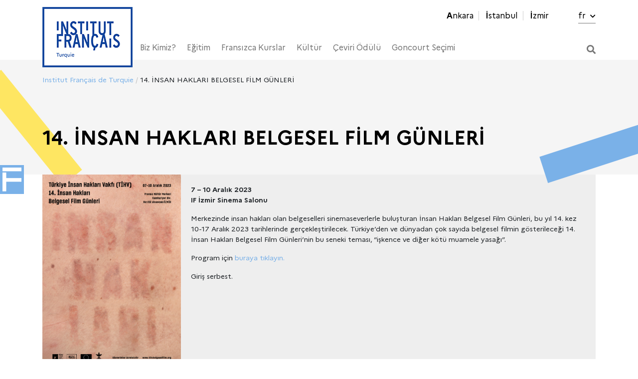

--- FILE ---
content_type: text/html; charset=UTF-8
request_url: https://www.ifturquie.org/etkinlik/14e-journees-du-film-documentaire-sur-les-droits-humains/
body_size: 18376
content:
<!doctype html>
<html lang="tr-TR">
<head>
<meta charset="UTF-8">
<meta name="viewport" content="width=device-width, initial-scale=1">
<link rel="profile" href="https://gmpg.org/xfn/11">
<link rel="stylesheet" href="https://use.fontawesome.com/releases/v5.0.13/css/all.css" integrity="sha384-DNOHZ68U8hZfKXOrtjWvjxusGo9WQnrNx2sqG0tfsghAvtVlRW3tvkXWZh58N9jp" crossorigin="anonymous">
<link rel="stylesheet" href="https://cdnjs.cloudflare.com/ajax/libs/jQuery.mmenu/6.1.8/jquery.mmenu.all.css" integrity="sha256-4ExdXKLnZVGl1rUhEn3OpfmkME/hWJxteiwl5k0I2q0=" crossorigin="anonymous" />
<title>14. İNSAN HAKLARI BELGESEL FİLM GÜNLERİ &#8211; Institut Français de Turquie</title>
<meta name='robots' content='max-image-preview:large' />
<style>img:is([sizes="auto" i], [sizes^="auto," i]) { contain-intrinsic-size: 3000px 1500px }</style>
<link rel="alternate" hreflang="fr" href="https://www.ifturquie.org/fr/etkinlik/14e-journees-du-film-documentaire-sur-les-droits-humains/" />
<link rel="alternate" hreflang="tr" href="https://www.ifturquie.org/etkinlik/14e-journees-du-film-documentaire-sur-les-droits-humains/" />
<link rel="alternate" hreflang="x-default" href="https://www.ifturquie.org/etkinlik/14e-journees-du-film-documentaire-sur-les-droits-humains/" />
<link rel='dns-prefetch' href='//cdn.jsdelivr.net' />
<!-- <link rel='stylesheet' id='wp-block-library-css' href='https://www.ifturquie.org/wp-includes/css/dist/block-library/style.min.css?ver=6.8.3' type='text/css' media='all' /> -->
<link rel="stylesheet" type="text/css" href="//www.ifturquie.org/wp-content/cache/wpfc-minified/lns57j1h/43vux.css" media="all"/>
<style id='classic-theme-styles-inline-css' type='text/css'>
/*! This file is auto-generated */
.wp-block-button__link{color:#fff;background-color:#32373c;border-radius:9999px;box-shadow:none;text-decoration:none;padding:calc(.667em + 2px) calc(1.333em + 2px);font-size:1.125em}.wp-block-file__button{background:#32373c;color:#fff;text-decoration:none}
</style>
<!-- <link rel='stylesheet' id='h5ap-audioplayer-style-css' href='https://www.ifturquie.org/wp-content/plugins/html5-audio-player/build/blocks/audioplayer/view.css?ver=2.5.0' type='text/css' media='all' /> -->
<!-- <link rel='stylesheet' id='h5ap-radio-player-style-css' href='https://www.ifturquie.org/wp-content/plugins/html5-audio-player/build/blocks/radio-player/view.css?ver=2.5.0' type='text/css' media='all' /> -->
<!-- <link rel='stylesheet' id='bplugins-plyrio-css' href='https://www.ifturquie.org/wp-content/plugins/html5-audio-player/assets/css/plyr-v3.7.2.css?ver=3.7.2' type='text/css' media='all' /> -->
<link rel="stylesheet" type="text/css" href="//www.ifturquie.org/wp-content/cache/wpfc-minified/qhc362lz/43vux.css" media="all"/>
<style id='global-styles-inline-css' type='text/css'>
:root{--wp--preset--aspect-ratio--square: 1;--wp--preset--aspect-ratio--4-3: 4/3;--wp--preset--aspect-ratio--3-4: 3/4;--wp--preset--aspect-ratio--3-2: 3/2;--wp--preset--aspect-ratio--2-3: 2/3;--wp--preset--aspect-ratio--16-9: 16/9;--wp--preset--aspect-ratio--9-16: 9/16;--wp--preset--color--black: #000000;--wp--preset--color--cyan-bluish-gray: #abb8c3;--wp--preset--color--white: #ffffff;--wp--preset--color--pale-pink: #f78da7;--wp--preset--color--vivid-red: #cf2e2e;--wp--preset--color--luminous-vivid-orange: #ff6900;--wp--preset--color--luminous-vivid-amber: #fcb900;--wp--preset--color--light-green-cyan: #7bdcb5;--wp--preset--color--vivid-green-cyan: #00d084;--wp--preset--color--pale-cyan-blue: #8ed1fc;--wp--preset--color--vivid-cyan-blue: #0693e3;--wp--preset--color--vivid-purple: #9b51e0;--wp--preset--gradient--vivid-cyan-blue-to-vivid-purple: linear-gradient(135deg,rgba(6,147,227,1) 0%,rgb(155,81,224) 100%);--wp--preset--gradient--light-green-cyan-to-vivid-green-cyan: linear-gradient(135deg,rgb(122,220,180) 0%,rgb(0,208,130) 100%);--wp--preset--gradient--luminous-vivid-amber-to-luminous-vivid-orange: linear-gradient(135deg,rgba(252,185,0,1) 0%,rgba(255,105,0,1) 100%);--wp--preset--gradient--luminous-vivid-orange-to-vivid-red: linear-gradient(135deg,rgba(255,105,0,1) 0%,rgb(207,46,46) 100%);--wp--preset--gradient--very-light-gray-to-cyan-bluish-gray: linear-gradient(135deg,rgb(238,238,238) 0%,rgb(169,184,195) 100%);--wp--preset--gradient--cool-to-warm-spectrum: linear-gradient(135deg,rgb(74,234,220) 0%,rgb(151,120,209) 20%,rgb(207,42,186) 40%,rgb(238,44,130) 60%,rgb(251,105,98) 80%,rgb(254,248,76) 100%);--wp--preset--gradient--blush-light-purple: linear-gradient(135deg,rgb(255,206,236) 0%,rgb(152,150,240) 100%);--wp--preset--gradient--blush-bordeaux: linear-gradient(135deg,rgb(254,205,165) 0%,rgb(254,45,45) 50%,rgb(107,0,62) 100%);--wp--preset--gradient--luminous-dusk: linear-gradient(135deg,rgb(255,203,112) 0%,rgb(199,81,192) 50%,rgb(65,88,208) 100%);--wp--preset--gradient--pale-ocean: linear-gradient(135deg,rgb(255,245,203) 0%,rgb(182,227,212) 50%,rgb(51,167,181) 100%);--wp--preset--gradient--electric-grass: linear-gradient(135deg,rgb(202,248,128) 0%,rgb(113,206,126) 100%);--wp--preset--gradient--midnight: linear-gradient(135deg,rgb(2,3,129) 0%,rgb(40,116,252) 100%);--wp--preset--font-size--small: 13px;--wp--preset--font-size--medium: 20px;--wp--preset--font-size--large: 36px;--wp--preset--font-size--x-large: 42px;--wp--preset--spacing--20: 0.44rem;--wp--preset--spacing--30: 0.67rem;--wp--preset--spacing--40: 1rem;--wp--preset--spacing--50: 1.5rem;--wp--preset--spacing--60: 2.25rem;--wp--preset--spacing--70: 3.38rem;--wp--preset--spacing--80: 5.06rem;--wp--preset--shadow--natural: 6px 6px 9px rgba(0, 0, 0, 0.2);--wp--preset--shadow--deep: 12px 12px 50px rgba(0, 0, 0, 0.4);--wp--preset--shadow--sharp: 6px 6px 0px rgba(0, 0, 0, 0.2);--wp--preset--shadow--outlined: 6px 6px 0px -3px rgba(255, 255, 255, 1), 6px 6px rgba(0, 0, 0, 1);--wp--preset--shadow--crisp: 6px 6px 0px rgba(0, 0, 0, 1);}:where(.is-layout-flex){gap: 0.5em;}:where(.is-layout-grid){gap: 0.5em;}body .is-layout-flex{display: flex;}.is-layout-flex{flex-wrap: wrap;align-items: center;}.is-layout-flex > :is(*, div){margin: 0;}body .is-layout-grid{display: grid;}.is-layout-grid > :is(*, div){margin: 0;}:where(.wp-block-columns.is-layout-flex){gap: 2em;}:where(.wp-block-columns.is-layout-grid){gap: 2em;}:where(.wp-block-post-template.is-layout-flex){gap: 1.25em;}:where(.wp-block-post-template.is-layout-grid){gap: 1.25em;}.has-black-color{color: var(--wp--preset--color--black) !important;}.has-cyan-bluish-gray-color{color: var(--wp--preset--color--cyan-bluish-gray) !important;}.has-white-color{color: var(--wp--preset--color--white) !important;}.has-pale-pink-color{color: var(--wp--preset--color--pale-pink) !important;}.has-vivid-red-color{color: var(--wp--preset--color--vivid-red) !important;}.has-luminous-vivid-orange-color{color: var(--wp--preset--color--luminous-vivid-orange) !important;}.has-luminous-vivid-amber-color{color: var(--wp--preset--color--luminous-vivid-amber) !important;}.has-light-green-cyan-color{color: var(--wp--preset--color--light-green-cyan) !important;}.has-vivid-green-cyan-color{color: var(--wp--preset--color--vivid-green-cyan) !important;}.has-pale-cyan-blue-color{color: var(--wp--preset--color--pale-cyan-blue) !important;}.has-vivid-cyan-blue-color{color: var(--wp--preset--color--vivid-cyan-blue) !important;}.has-vivid-purple-color{color: var(--wp--preset--color--vivid-purple) !important;}.has-black-background-color{background-color: var(--wp--preset--color--black) !important;}.has-cyan-bluish-gray-background-color{background-color: var(--wp--preset--color--cyan-bluish-gray) !important;}.has-white-background-color{background-color: var(--wp--preset--color--white) !important;}.has-pale-pink-background-color{background-color: var(--wp--preset--color--pale-pink) !important;}.has-vivid-red-background-color{background-color: var(--wp--preset--color--vivid-red) !important;}.has-luminous-vivid-orange-background-color{background-color: var(--wp--preset--color--luminous-vivid-orange) !important;}.has-luminous-vivid-amber-background-color{background-color: var(--wp--preset--color--luminous-vivid-amber) !important;}.has-light-green-cyan-background-color{background-color: var(--wp--preset--color--light-green-cyan) !important;}.has-vivid-green-cyan-background-color{background-color: var(--wp--preset--color--vivid-green-cyan) !important;}.has-pale-cyan-blue-background-color{background-color: var(--wp--preset--color--pale-cyan-blue) !important;}.has-vivid-cyan-blue-background-color{background-color: var(--wp--preset--color--vivid-cyan-blue) !important;}.has-vivid-purple-background-color{background-color: var(--wp--preset--color--vivid-purple) !important;}.has-black-border-color{border-color: var(--wp--preset--color--black) !important;}.has-cyan-bluish-gray-border-color{border-color: var(--wp--preset--color--cyan-bluish-gray) !important;}.has-white-border-color{border-color: var(--wp--preset--color--white) !important;}.has-pale-pink-border-color{border-color: var(--wp--preset--color--pale-pink) !important;}.has-vivid-red-border-color{border-color: var(--wp--preset--color--vivid-red) !important;}.has-luminous-vivid-orange-border-color{border-color: var(--wp--preset--color--luminous-vivid-orange) !important;}.has-luminous-vivid-amber-border-color{border-color: var(--wp--preset--color--luminous-vivid-amber) !important;}.has-light-green-cyan-border-color{border-color: var(--wp--preset--color--light-green-cyan) !important;}.has-vivid-green-cyan-border-color{border-color: var(--wp--preset--color--vivid-green-cyan) !important;}.has-pale-cyan-blue-border-color{border-color: var(--wp--preset--color--pale-cyan-blue) !important;}.has-vivid-cyan-blue-border-color{border-color: var(--wp--preset--color--vivid-cyan-blue) !important;}.has-vivid-purple-border-color{border-color: var(--wp--preset--color--vivid-purple) !important;}.has-vivid-cyan-blue-to-vivid-purple-gradient-background{background: var(--wp--preset--gradient--vivid-cyan-blue-to-vivid-purple) !important;}.has-light-green-cyan-to-vivid-green-cyan-gradient-background{background: var(--wp--preset--gradient--light-green-cyan-to-vivid-green-cyan) !important;}.has-luminous-vivid-amber-to-luminous-vivid-orange-gradient-background{background: var(--wp--preset--gradient--luminous-vivid-amber-to-luminous-vivid-orange) !important;}.has-luminous-vivid-orange-to-vivid-red-gradient-background{background: var(--wp--preset--gradient--luminous-vivid-orange-to-vivid-red) !important;}.has-very-light-gray-to-cyan-bluish-gray-gradient-background{background: var(--wp--preset--gradient--very-light-gray-to-cyan-bluish-gray) !important;}.has-cool-to-warm-spectrum-gradient-background{background: var(--wp--preset--gradient--cool-to-warm-spectrum) !important;}.has-blush-light-purple-gradient-background{background: var(--wp--preset--gradient--blush-light-purple) !important;}.has-blush-bordeaux-gradient-background{background: var(--wp--preset--gradient--blush-bordeaux) !important;}.has-luminous-dusk-gradient-background{background: var(--wp--preset--gradient--luminous-dusk) !important;}.has-pale-ocean-gradient-background{background: var(--wp--preset--gradient--pale-ocean) !important;}.has-electric-grass-gradient-background{background: var(--wp--preset--gradient--electric-grass) !important;}.has-midnight-gradient-background{background: var(--wp--preset--gradient--midnight) !important;}.has-small-font-size{font-size: var(--wp--preset--font-size--small) !important;}.has-medium-font-size{font-size: var(--wp--preset--font-size--medium) !important;}.has-large-font-size{font-size: var(--wp--preset--font-size--large) !important;}.has-x-large-font-size{font-size: var(--wp--preset--font-size--x-large) !important;}
:where(.wp-block-post-template.is-layout-flex){gap: 1.25em;}:where(.wp-block-post-template.is-layout-grid){gap: 1.25em;}
:where(.wp-block-columns.is-layout-flex){gap: 2em;}:where(.wp-block-columns.is-layout-grid){gap: 2em;}
:root :where(.wp-block-pullquote){font-size: 1.5em;line-height: 1.6;}
</style>
<!-- <link rel='stylesheet' id='h5ap-public-css' href='https://www.ifturquie.org/wp-content/plugins/html5-audio-player/assets/css/style.css?ver=2.5.1' type='text/css' media='all' /> -->
<!-- <link rel='stylesheet' id='contact-form-7-css' href='https://www.ifturquie.org/wp-content/plugins/contact-form-7/includes/css/styles.css?ver=6.1.3' type='text/css' media='all' /> -->
<!-- <link rel='stylesheet' id='woocommerce-layout-css' href='https://www.ifturquie.org/wp-content/plugins/woocommerce/assets/css/woocommerce-layout.css?ver=10.3.7' type='text/css' media='all' /> -->
<link rel="stylesheet" type="text/css" href="//www.ifturquie.org/wp-content/cache/wpfc-minified/8av3b431/43vux.css" media="all"/>
<!-- <link rel='stylesheet' id='woocommerce-smallscreen-css' href='https://www.ifturquie.org/wp-content/plugins/woocommerce/assets/css/woocommerce-smallscreen.css?ver=10.3.7' type='text/css' media='only screen and (max-width: 768px)' /> -->
<link rel="stylesheet" type="text/css" href="//www.ifturquie.org/wp-content/cache/wpfc-minified/mbw9y9rg/43vux.css" media="only screen and (max-width: 768px)"/>
<!-- <link rel='stylesheet' id='woocommerce-general-css' href='https://www.ifturquie.org/wp-content/plugins/woocommerce/assets/css/woocommerce.css?ver=10.3.7' type='text/css' media='all' /> -->
<link rel="stylesheet" type="text/css" href="//www.ifturquie.org/wp-content/cache/wpfc-minified/8trre9wu/43vux.css" media="all"/>
<style id='woocommerce-inline-inline-css' type='text/css'>
.woocommerce form .form-row .required { visibility: visible; }
</style>
<!-- <link rel='stylesheet' id='qtip2css-css' href='https://www.ifturquie.org/wp-content/plugins/wordpress-tooltips/js/qtip2/jquery.qtip.min.css?ver=6.8.3' type='text/css' media='all' /> -->
<!-- <link rel='stylesheet' id='directorycss-css' href='https://www.ifturquie.org/wp-content/plugins/wordpress-tooltips/js/jdirectory/directory.min.css?ver=6.8.3' type='text/css' media='all' /> -->
<!-- <link rel='stylesheet' id='brands-styles-css' href='https://www.ifturquie.org/wp-content/plugins/woocommerce/assets/css/brands.css?ver=10.3.7' type='text/css' media='all' /> -->
<!-- <link rel='stylesheet' id='ifturquie-style-css' href='https://www.ifturquie.org/wp-content/themes/ifturquie/style.css?ver=7.1.6' type='text/css' media='all' /> -->
<!-- <link rel='stylesheet' id='stylev2-css' href='https://www.ifturquie.org/wp-content/themes/ifturquie/style_v2.css?ver=2.1.4' type='text/css' media='all' /> -->
<!-- <link rel='stylesheet' id='sergi-css' href='https://www.ifturquie.org/wp-content/themes/ifturquie/sergi.css?ver=2.1.1' type='text/css' media='all' /> -->
<link rel="stylesheet" type="text/css" href="//www.ifturquie.org/wp-content/cache/wpfc-minified/qa62kuug/43vux.css" media="all"/>
<link rel='stylesheet' id='featherlight-css' href='//cdn.jsdelivr.net/npm/featherlight@1.7.14/release/featherlight.min.css?ver=1.7.14' type='text/css' media='all' />
<!-- <link rel='stylesheet' id='popup_modal-css' href='https://www.ifturquie.org/wp-content/plugins/popup-modal/popup-modal.css?ver=6.8.3' type='text/css' media='all' /> -->
<link rel="stylesheet" type="text/css" href="//www.ifturquie.org/wp-content/cache/wpfc-minified/l1k8j4yt/43vux.css" media="all"/>
<script src='//www.ifturquie.org/wp-content/cache/wpfc-minified/9605bbox/43vux.js' type="text/javascript"></script>
<!-- <script type="text/javascript" src="https://www.ifturquie.org/wp-includes/js/jquery/jquery.min.js?ver=3.7.1" id="jquery-core-js"></script> -->
<!-- <script type="text/javascript" src="https://www.ifturquie.org/wp-includes/js/jquery/jquery-migrate.min.js?ver=3.4.1" id="jquery-migrate-js"></script> -->
<!-- <script type="text/javascript" src="https://www.ifturquie.org/wp-content/plugins/woocommerce/assets/js/jquery-blockui/jquery.blockUI.min.js?ver=2.7.0-wc.10.3.7" id="wc-jquery-blockui-js" data-wp-strategy="defer"></script> -->
<script type="text/javascript" id="wc-add-to-cart-js-extra">
/* <![CDATA[ */
var wc_add_to_cart_params = {"ajax_url":"\/wp-admin\/admin-ajax.php","wc_ajax_url":"\/?wc-ajax=%%endpoint%%","i18n_view_cart":"Sepetim","cart_url":"https:\/\/www.ifturquie.org\/sepet-2\/","is_cart":"","cart_redirect_after_add":"no"};
/* ]]> */
</script>
<script src='//www.ifturquie.org/wp-content/cache/wpfc-minified/d33jk4ld/43vux.js' type="text/javascript"></script>
<!-- <script type="text/javascript" src="https://www.ifturquie.org/wp-content/plugins/woocommerce/assets/js/frontend/add-to-cart.min.js?ver=10.3.7" id="wc-add-to-cart-js" data-wp-strategy="defer"></script> -->
<!-- <script type="text/javascript" src="https://www.ifturquie.org/wp-content/plugins/woocommerce/assets/js/js-cookie/js.cookie.min.js?ver=2.1.4-wc.10.3.7" id="wc-js-cookie-js" defer="defer" data-wp-strategy="defer"></script> -->
<script type="text/javascript" id="woocommerce-js-extra">
/* <![CDATA[ */
var woocommerce_params = {"ajax_url":"\/wp-admin\/admin-ajax.php","wc_ajax_url":"\/?wc-ajax=%%endpoint%%","i18n_password_show":"\u015eifreyi g\u00f6ster","i18n_password_hide":"\u015eifreyi gizle"};
/* ]]> */
</script>
<script src='//www.ifturquie.org/wp-content/cache/wpfc-minified/mjqq4ij4/43vux.js' type="text/javascript"></script>
<!-- <script type="text/javascript" src="https://www.ifturquie.org/wp-content/plugins/woocommerce/assets/js/frontend/woocommerce.min.js?ver=10.3.7" id="woocommerce-js" defer="defer" data-wp-strategy="defer"></script> -->
<!-- <script type="text/javascript" src="https://www.ifturquie.org/wp-content/plugins/wordpress-tooltips/js/qtip2/jquery.qtip.min.js?ver=6.8.3" id="qtip2js-js"></script> -->
<!-- <script type="text/javascript" src="https://www.ifturquie.org/wp-content/plugins/wordpress-tooltips/js/jdirectory/jquery.directory.min.js?ver=6.8.3" id="directoryjs-js"></script> -->
<!-- <script type="text/javascript" src="https://www.ifturquie.org/wp-content/plugins/js_composer/assets/js/vendors/woocommerce-add-to-cart.js?ver=8.4.1" id="vc_woocommerce-add-to-cart-js-js"></script> -->
<script></script><link rel="https://api.w.org/" href="https://www.ifturquie.org/wp-json/" /><link rel="canonical" href="https://www.ifturquie.org/etkinlik/14e-journees-du-film-documentaire-sur-les-droits-humains/" />
<link rel="alternate" title="oEmbed (JSON)" type="application/json+oembed" href="https://www.ifturquie.org/wp-json/oembed/1.0/embed?url=https%3A%2F%2Fwww.ifturquie.org%2Fetkinlik%2F14e-journees-du-film-documentaire-sur-les-droits-humains%2F" />
<link rel="alternate" title="oEmbed (XML)" type="text/xml+oembed" href="https://www.ifturquie.org/wp-json/oembed/1.0/embed?url=https%3A%2F%2Fwww.ifturquie.org%2Fetkinlik%2F14e-journees-du-film-documentaire-sur-les-droits-humains%2F&#038;format=xml" />
<style>
.mejs-container:has(.plyr) {
height: auto;
background: transparent
}
.mejs-container:has(.plyr) .mejs-controls {
display: none
}
.h5ap_all {
--shadow-color: 197deg 32% 65%;
border-radius: 6px;
box-shadow: 0px 0px 9.6px hsl(var(--shadow-color)/.36), 0 1.7px 1.9px 0px hsl(var(--shadow-color)/.36), 0 4.3px 1.8px -1.7px hsl(var(--shadow-color)/.36), -0.1px 10.6px 11.9px -2.5px hsl(var(--shadow-color)/.36);
margin: 16px auto;
}
.h5ap_single_button {
height: 5050;
}
</style>
<style>
span.h5ap_single_button {
display: inline-flex;
justify-content: center;
align-items: center;
}
.h5ap_single_button span {
line-height: 0;
}
span#h5ap_single_button span svg {
cursor: pointer;
}
#skin_default .plyr__control,
#skin_default .plyr__time {
color: #4f5b5f			}
#skin_default .plyr__control:hover {
background: #1aafff;
color: #f5f5f5			}
#skin_default .plyr__controls {
background: #f5f5f5			}
#skin_default .plyr__controls__item input {
color: #1aafff			}
.plyr {
--plyr-color-main: #4f5b5f			}
/* Custom Css */
</style>
<meta name="generator" content="WPML ver:4.8.6 stt:4,53;" />
<script type="text/javascript">	
if(typeof jQuery=='undefined')
{
document.write('<'+'script src="https://www.ifturquie.org/wp-content/plugins//wordpress-tooltips/js/qtip/jquery.js" type="text/javascript"></'+'script>');
}
</script>
<script type="text/javascript">
function toolTips(whichID,theTipContent)
{
theTipContent = theTipContent.replace('[[[[[','');
theTipContent = theTipContent.replace(']]]]]','');
theTipContent = theTipContent.replace('@@@@','');
theTipContent = theTipContent.replace('####','');
theTipContent = theTipContent.replace('%%%%','');
theTipContent = theTipContent.replace('//##','');
theTipContent = theTipContent.replace('##]]','');
jQuery(whichID).qtip
(
{
content:
{
text:theTipContent,
},
style:
{
classes:' qtip-dark wordpress-tooltip-free qtip-rounded qtip-shadow '
},
position:
{
viewport: jQuery(window),
my: 'bottom center',
at: 'top center'
},
show:'mouseover',
hide: { fixed: true, delay: 200 }
}
)
}
</script>
<style type="text/css">
.tooltips_table .tooltipsall
{
border-bottom:none !important;
}
.tooltips_table span {
color: inherit !important;
}
.qtip-content .tooltipsall
{
border-bottom:none !important;
color: inherit !important;
}
.tooltipsincontent
{
border-bottom:2px dotted #888;	
}
.tooltipsPopupCreditLink a
{
color:gray;
}	
</style>
<style type="text/css">
.navitems a
{
text-decoration: none !important;
}
</style>
<noscript><style>.woocommerce-product-gallery{ opacity: 1 !important; }</style></noscript>
<!-- Meta Pixel Code -->
<script type='text/javascript'>
!function(f,b,e,v,n,t,s){if(f.fbq)return;n=f.fbq=function(){n.callMethod?
n.callMethod.apply(n,arguments):n.queue.push(arguments)};if(!f._fbq)f._fbq=n;
n.push=n;n.loaded=!0;n.version='2.0';n.queue=[];t=b.createElement(e);t.async=!0;
t.src=v;s=b.getElementsByTagName(e)[0];s.parentNode.insertBefore(t,s)}(window,
document,'script','https://connect.facebook.net/en_US/fbevents.js?v=next');
</script>
<!-- End Meta Pixel Code -->
<script type='text/javascript'>
var url = window.location.origin + '?ob=open-bridge';
fbq('set', 'openbridge', '1118647464972627', url);
</script>
<script type='text/javascript'>fbq('init', '1118647464972627', {}, {
"agent": "wordpress-6.8.3-3.0.16"
})</script><script type='text/javascript'>
fbq('track', 'PageView', []);
</script>
<!-- Meta Pixel Code -->
<noscript>
<img height="1" width="1" style="display:none" alt="fbpx"
src="https://www.facebook.com/tr?id=1118647464972627&ev=PageView&noscript=1" />
</noscript>
<!-- End Meta Pixel Code -->
<meta name="generator" content="Powered by WPBakery Page Builder - drag and drop page builder for WordPress."/>
<style type="text/css">.heading{width:10sec;}</style><link rel="icon" href="https://www.ifturquie.org/wp-content/uploads/2022/12/cropped-IF_Favicon-32x32.jpg" sizes="32x32" />
<link rel="icon" href="https://www.ifturquie.org/wp-content/uploads/2022/12/cropped-IF_Favicon-192x192.jpg" sizes="192x192" />
<link rel="apple-touch-icon" href="https://www.ifturquie.org/wp-content/uploads/2022/12/cropped-IF_Favicon-180x180.jpg" />
<meta name="msapplication-TileImage" content="https://www.ifturquie.org/wp-content/uploads/2022/12/cropped-IF_Favicon-270x270.jpg" />
<style type="text/css" id="wp-custom-css">
.hr h4
{
text-align: center;
}		</style>
<noscript><style> .wpb_animate_when_almost_visible { opacity: 1; }</style></noscript>    <script src="https://cdnjs.cloudflare.com/ajax/libs/jQuery.mmenu/6.1.8/jquery.mmenu.all.js"></script>
<script type="text/javascript">
jQuery(function ($) {
$('#kurslar').click(function(e) {
e.preventDefault();
if($('#kurslarpopup').hasClass('opened')){
$('#kurslarpopup').removeClass('opened');
} else {
$('#kurslarpopup').addClass('opened');
}
});
$('#diplomalar').click(function(e) {
e.preventDefault();
if($('#diplomalarpopup').hasClass('opened')){
$('#diplomalarpopup').removeClass('opened');
} else {
$('#diplomalarpopup').addClass('opened');
}
});
/*            $('li.kutuphaneler a').click(function(e) {
e.preventDefault();
if($('#kutuphanelerpopup').hasClass('opened')){
$('#kutuphanelerpopup').removeClass('opened');
} else {
$('#kutuphanelerpopup').addClass('opened');
}
});*/
$('.closepopup').click(function(e) {
e.preventDefault();
$('#kurslarpopup').removeClass('opened');
$('#diplomalarpopup').removeClass('opened');
$('#kutuphanelerpopup').removeClass('opened');
});
if($(window).width()<576) {
$('.home-slider').height($(window).height());
}
});
</script>
<style>
@media (max-width: 575.98px) {
.vc_custom_heading {
padding-left:20px !important;
}
}
</style>
<!-- <link rel='stylesheet' id='ifturquie-new-styles'  href='https://www.ifturquie.org/wp-content/themes/ifturquie/new-styles.css?ver=735265249' type='text/css' media='all' /> -->
<link rel="stylesheet" type="text/css" href="//www.ifturquie.org/wp-content/cache/wpfc-minified/88iwcrqv/43vux.css" media="all"/>
<!-- Begin Linktree conversion tracking code -->
<script>
(function (l, i, n, k, t, r, ee) {
l[t] = l[t] || function () { (l[t].q = l[t].q || []).push(arguments) },
l[t].l = 1 * new Date(); r = i.createElement(n); ee = i.getElementsByTagName(n)[0];
r.async = 1; r.src = k; ee.parentNode.insertBefore(r, ee)
})
(window, document, 'script', 'https://assets.production.linktr.ee/ltpixel/ltpix.min.js?t=' + 864e5*Math.ceil(new Date/864e5), 'lti')
</script>
<script>
lti('init', 'LTU-f440a39d-4910-4640-94d5-fa67140fea49')
lti('pageloaded')
</script>
<!-- End Linktree conversion tracking code -->
<meta name="facebook-domain-verification" content="8imeuob8fyz9lg45rcmwrhl46bfu7z" />
<!-- Google Tag Manager -->
<script>(function(w,d,s,l,i){w[l]=w[l]||[];w[l].push({'gtm.start':
new Date().getTime(),event:'gtm.js'});var f=d.getElementsByTagName(s)[0],
j=d.createElement(s),dl=l!='dataLayer'?'&l='+l:'';j.async=true;j.src=
'https://www.googletagmanager.com/gtm.js?id='+i+dl;f.parentNode.insertBefore(j,f);
})(window,document,'script','dataLayer','GTM-5JB66XLW');</script>
<!-- End Google Tag Manager -->
</head>
<body data-rsssl=1 class="wp-singular etkinlik-template-default single single-etkinlik postid-29765 wp-custom-logo wp-theme-ifturquie theme-ifturquie woocommerce-no-js no-sidebar lang-tr wpb-js-composer js-comp-ver-8.4.1 vc_responsive">
<!-- Google Tag Manager (noscript) -->
<noscript><iframe src="https://www.googletagmanager.com/ns.html?id=GTM-5JB66XLW"
height="0" width="0" style="display:none;visibility:hidden"></iframe></noscript>
<!-- End Google Tag Manager (noscript) -->
<div id="sticky-container">
<a id="sticky-tab"><img src="https://www.ifturquie.org/wp-content/themes/ifturquie/assets/img/f-pikto.png" class="pikto-f"></a>
<div id="sticky-menu">
<h2>Fransızca Kursları<br/><hr style="height:1px; border:0; width: 100%; background: rgba(255,255,255,.5); margin-bottom:0;"/></h2>
<ul>
<li><a href="https://www.ifturquie.org/ankara/kurslar/">ANKARA</a></li>
<li><a href="https://www.ifturquie.org/istanbul/kurslar/">İSTANBUL</a></li>
<li><a href="https://www.ifturquie.org/izmir/kurslar/">İZMİR</a></li>
</ul>
</div>
</div>
<div id="page" class="site">
<header>
<div class="container">
<div class="row flex-sm-wrap flex-md-nowrap justify-content-between align-items-center">
<div class="col-sm-12 col-md-12 col-lg-12">
<nav class="top-menu">
<ul>
<li id="menu-item-24" class="menu-item menu-item-type-post_type menu-item-object-page menu-item-24"><a href="https://www.ifturquie.org/ankara/">Ankara</a></li>
<li id="menu-item-16920" class="menu-item menu-item-type-post_type menu-item-object-page menu-item-16920"><a href="https://www.ifturquie.org/istanbul/">İstanbul</a></li>
<li id="menu-item-22" class="menu-item menu-item-type-post_type menu-item-object-page menu-item-22"><a href="https://www.ifturquie.org/izmir/">İzmir</a></li>
<li>
<a class="language" href="https://www.ifturquie.org/fr/etkinlik/14e-journees-du-film-documentaire-sur-les-droits-humains/">fr <i class="fas fa-chevron-down"></i></a>                            </li>
</ul>
</nav>
<nav class="main-menu">
<a href="https://www.ifturquie.org" class="logo">
<img src="https://www.ifturquie.org/wp-content/themes/ifturquie/assets/img/new/logo-new.png" alt="  14. İNSAN HAKLARI BELGESEL FİLM GÜNLERİ" />
</a>
<div class="menu-ana-menu-container"><ul id="primary-menu" class="menu"><li id="menu-item-46" class="menu-item menu-item-type-post_type menu-item-object-page menu-item-has-children menu-item-46"><a href="https://www.ifturquie.org/biz-kimiz/">Biz Kimiz?</a>
<ul class="sub-menu">
<li id="menu-item-210" class="menu-item menu-item-type-post_type menu-item-object-page menu-item-210"><a href="https://www.ifturquie.org/biz-kimiz/gorev-ve-etkinlikler/">Görev ve Etkinlikler</a></li>
<li id="menu-item-1967" class="menu-item menu-item-type-post_type menu-item-object-page menu-item-1967"><a href="https://www.ifturquie.org/biz-kimiz/haberler/">Haberler</a></li>
<li id="menu-item-349" class="menu-item menu-item-type-post_type menu-item-object-page menu-item-349"><a href="https://www.ifturquie.org/biz-kimiz/ekip/">Ekip</a></li>
<li id="menu-item-365" class="menu-item menu-item-type-post_type menu-item-object-page menu-item-365"><a href="https://www.ifturquie.org/biz-kimiz/pratik-bilgiler/">Pratik Bilgiler</a></li>
<li id="menu-item-364" class="menu-item menu-item-type-post_type menu-item-object-page menu-item-364"><a href="https://www.ifturquie.org/biz-kimiz/is-ve-staj-olanaklari/">İş ve Staj Olanakları</a></li>
<li id="menu-item-16620" class="menu-item menu-item-type-post_type menu-item-object-page menu-item-16620"><a href="https://www.ifturquie.org/biz-kimiz/basin-odasi/">Basın Odası</a></li>
<li id="menu-item-43" class="menu-item menu-item-type-post_type menu-item-object-page menu-item-has-children menu-item-43"><a href="https://www.ifturquie.org/isbirligi/">İşbirliği</a>
<ul class="sub-menu">
<li id="menu-item-24783" class="menu-item menu-item-type-post_type menu-item-object-page menu-item-24783"><a href="https://www.ifturquie.org/fransizca-ve-egitim/egitsel-dilbilimsel-isbirlik/">Eğitsel ve dilbilimsel işbirliği</a></li>
<li id="menu-item-8965" class="menu-item menu-item-type-post_type menu-item-object-page menu-item-8965"><a href="https://www.ifturquie.org/isbirligi/bilimsel-isbirligi/">Bilimsel İşbirliği</a></li>
<li id="menu-item-9145" class="menu-item menu-item-type-post_type menu-item-object-page menu-item-9145"><a href="https://www.ifturquie.org/isbirligi/kulturel-isbirligi/">Kültürel İşbirliği</a></li>
</ul>
</li>
</ul>
</li>
<li id="menu-item-45" class="menu-item menu-item-type-post_type menu-item-object-page menu-item-has-children menu-item-45"><a href="https://www.ifturquie.org/fransizca-ve-egitim/">Eğitim</a>
<ul class="sub-menu">
<li id="menu-item-24782" class="menu-item menu-item-type-post_type menu-item-object-page menu-item-24782"><a href="https://www.ifturquie.org/fransizca-ve-egitim/egitsel-dilbilimsel-isbirlik/">Eğitsel ve dilbilimsel çift yönlü işbirliği</a></li>
<li id="menu-item-44" class="menu-item menu-item-type-post_type menu-item-object-page menu-item-has-children menu-item-44"><a href="https://www.ifturquie.org/fransada-egitim/">Fransa’da Eğitim</a>
<ul class="sub-menu">
<li id="menu-item-445" class="menu-item menu-item-type-post_type menu-item-object-page menu-item-445"><a href="https://www.ifturquie.org/fransada-egitim/campusfrance/">Campus France Türkiye</a></li>
<li id="menu-item-444" class="menu-item menu-item-type-post_type menu-item-object-page menu-item-444"><a href="https://www.ifturquie.org/fransada-egitim/france-alumni/">France Alumni</a></li>
<li id="menu-item-467" class="menu-item menu-item-type-post_type menu-item-object-page menu-item-has-children menu-item-467"><a href="https://www.ifturquie.org/fransada-egitim/burslar/">Burslar</a>
<ul class="sub-menu">
<li id="menu-item-466" class="menu-item menu-item-type-post_type menu-item-object-page menu-item-466"><a href="https://www.ifturquie.org/fransada-egitim/burslar/lisans/">Lisans</a></li>
<li id="menu-item-465" class="menu-item menu-item-type-post_type menu-item-object-page menu-item-465"><a href="https://www.ifturquie.org/fransada-egitim/burslar/master/">Master</a></li>
<li id="menu-item-483" class="menu-item menu-item-type-post_type menu-item-object-page menu-item-483"><a href="https://www.ifturquie.org/fransada-egitim/burslar/doktora/">Doktora / Post-Doktora / Araştırmacılar</a></li>
<li id="menu-item-22062" class="menu-item menu-item-type-post_type menu-item-object-page menu-item-22062"><a href="https://www.ifturquie.org/fransada-egitim/burslar/fransizca-ogretmenleri-fle-ve-dnl/">Fransızca öğretmenleri, FLE ve DNL</a></li>
</ul>
</li>
</ul>
</li>
<li id="menu-item-80" class="menu-item menu-item-type-post_type menu-item-object-page menu-item-80"><a href="https://www.ifturquie.org/fransizca-ve-egitim/yarisma-ve-etkinlikler/">Yarışma ve Etkinlikler</a></li>
<li id="menu-item-79" class="menu-item menu-item-type-post_type menu-item-object-page menu-item-79"><a href="https://www.ifturquie.org/fransizca-ve-egitim/formasyon/">Formasyon</a></li>
<li id="menu-item-25675" class="menu-item menu-item-type-post_type menu-item-object-kaynak menu-item-25675"><a href="https://www.ifturquie.org/kaynak/ogretmenler-icin-kaynaklar/">Öğretmenler için Kaynaklar</a></li>
<li id="menu-item-77" class="menu-item menu-item-type-post_type menu-item-object-page menu-item-77"><a href="https://www.ifturquie.org/fransizca-ve-egitim/alliance-francaise/">Alliance Française</a></li>
<li id="menu-item-76" class="menu-item menu-item-type-post_type menu-item-object-page menu-item-76"><a href="https://www.ifturquie.org/fransizca-ve-egitim/fransiz-egitim-kurumlari/">Fransız Eğitim Kurumları</a></li>
<li id="menu-item-75" class="menu-item menu-item-type-post_type menu-item-object-page menu-item-75"><a href="https://www.ifturquie.org/fransizca-ve-egitim/franceducation-etiketli-okullar/">FrancÉducation Etiketli Okullar</a></li>
<li id="menu-item-74" class="menu-item menu-item-type-post_type menu-item-object-page menu-item-74"><a href="https://www.ifturquie.org/fransizca-ve-egitim/galatasaray-universitesi/">Galatasaray Üniversitesi</a></li>
<li id="menu-item-73" class="menu-item menu-item-type-post_type menu-item-object-page menu-item-73"><a href="https://www.ifturquie.org/fransizca-ve-egitim/turkiyede-egitim/">Türkiye’de Eğitim</a></li>
<li id="menu-item-23040" class="menu-item menu-item-type-post_type menu-item-object-page menu-item-23040"><a href="https://www.ifturquie.org/fransizca-haritasi/">Fransızca Haritası</a></li>
</ul>
</li>
<li id="menu-item-17003" class="menu-item menu-item-type-custom menu-item-object-custom menu-item-has-children menu-item-17003"><a href="#0">Fransızca Kurslar</a>
<ul class="sub-menu">
<li id="menu-item-17004" class="menu-item menu-item-type-custom menu-item-object-custom menu-item-17004"><a href="/ankara/kurslar">Ankara</a></li>
<li id="menu-item-17005" class="menu-item menu-item-type-custom menu-item-object-custom menu-item-17005"><a href="/istanbul/kurslar">İstanbul</a></li>
<li id="menu-item-17006" class="menu-item menu-item-type-custom menu-item-object-custom menu-item-17006"><a href="/izmir/kurslar">İzmir</a></li>
</ul>
</li>
<li id="menu-item-42" class="menu-item menu-item-type-post_type menu-item-object-page menu-item-has-children menu-item-42"><a href="https://www.ifturquie.org/etkinlik-takvimi/">Kültür</a>
<ul class="sub-menu">
<li id="menu-item-36199" class="menu-item menu-item-type-post_type menu-item-object-page menu-item-36199"><a href="https://www.ifturquie.org/deniz-villalari/">Deniz Villaları</a></li>
<li id="menu-item-34666" class="menu-item menu-item-type-post_type menu-item-object-page menu-item-34666"><a href="https://www.ifturquie.org/cafe-turc-podcast/">Café Turc podcast</a></li>
<li id="menu-item-18929" class="menu-item menu-item-type-post_type menu-item-object-page menu-item-18929"><a href="https://www.ifturquie.org/acik-kartlar/">Açık Kartlar</a></li>
<li id="menu-item-18260" class="menu-item menu-item-type-post_type menu-item-object-page menu-item-18260"><a href="https://www.ifturquie.org/fransizsinemasihaftasi/">Fransız Sinema Haftası</a></li>
<li id="menu-item-18104" class="menu-item menu-item-type-custom menu-item-object-custom menu-item-18104"><a href="/sergiler">Çevrim içi Sergiler</a></li>
<li id="menu-item-27371" class="menu-item menu-item-type-post_type menu-item-object-page menu-item-27371"><a href="https://www.ifturquie.org/umut-notalari/">Umut Notaları</a></li>
<li id="menu-item-31517" class="menu-item menu-item-type-post_type menu-item-object-page menu-item-31517"><a href="https://www.ifturquie.org/tamart/">TamArt</a></li>
</ul>
</li>
<li id="menu-item-16530" class="menu-item menu-item-type-post_type menu-item-object-page menu-item-16530"><a href="https://www.ifturquie.org/fransizca-ceviri-odulu/">Çeviri Ödülü</a></li>
<li id="menu-item-29757" class="menu-item menu-item-type-post_type menu-item-object-page menu-item-29757"><a href="https://www.ifturquie.org/goncourt-secimi/">Goncourt Seçimi</a></li>
</ul></div>                        <a href="#mobilmenu" class="menu-toggle"><i class="fas fa-bars"></i></a>
<a href="#0" class="search-icon"><i class="fas fa-search"></i></a>
</nav>
<nav id="mobilmenu">
<div class="menu-ana-menu-container"><ul id="primary-menu" class="menu"><li class="menu-item menu-item-type-post_type menu-item-object-page menu-item-has-children menu-item-46"><a href="https://www.ifturquie.org/biz-kimiz/">Biz Kimiz?</a>
<ul class="sub-menu">
<li class="menu-item menu-item-type-post_type menu-item-object-page menu-item-210"><a href="https://www.ifturquie.org/biz-kimiz/gorev-ve-etkinlikler/">Görev ve Etkinlikler</a></li>
<li class="menu-item menu-item-type-post_type menu-item-object-page menu-item-1967"><a href="https://www.ifturquie.org/biz-kimiz/haberler/">Haberler</a></li>
<li class="menu-item menu-item-type-post_type menu-item-object-page menu-item-349"><a href="https://www.ifturquie.org/biz-kimiz/ekip/">Ekip</a></li>
<li class="menu-item menu-item-type-post_type menu-item-object-page menu-item-365"><a href="https://www.ifturquie.org/biz-kimiz/pratik-bilgiler/">Pratik Bilgiler</a></li>
<li class="menu-item menu-item-type-post_type menu-item-object-page menu-item-364"><a href="https://www.ifturquie.org/biz-kimiz/is-ve-staj-olanaklari/">İş ve Staj Olanakları</a></li>
<li class="menu-item menu-item-type-post_type menu-item-object-page menu-item-16620"><a href="https://www.ifturquie.org/biz-kimiz/basin-odasi/">Basın Odası</a></li>
<li class="menu-item menu-item-type-post_type menu-item-object-page menu-item-has-children menu-item-43"><a href="https://www.ifturquie.org/isbirligi/">İşbirliği</a>
<ul class="sub-menu">
<li class="menu-item menu-item-type-post_type menu-item-object-page menu-item-24783"><a href="https://www.ifturquie.org/fransizca-ve-egitim/egitsel-dilbilimsel-isbirlik/">Eğitsel ve dilbilimsel işbirliği</a></li>
<li class="menu-item menu-item-type-post_type menu-item-object-page menu-item-8965"><a href="https://www.ifturquie.org/isbirligi/bilimsel-isbirligi/">Bilimsel İşbirliği</a></li>
<li class="menu-item menu-item-type-post_type menu-item-object-page menu-item-9145"><a href="https://www.ifturquie.org/isbirligi/kulturel-isbirligi/">Kültürel İşbirliği</a></li>
</ul>
</li>
</ul>
</li>
<li class="menu-item menu-item-type-post_type menu-item-object-page menu-item-has-children menu-item-45"><a href="https://www.ifturquie.org/fransizca-ve-egitim/">Eğitim</a>
<ul class="sub-menu">
<li class="menu-item menu-item-type-post_type menu-item-object-page menu-item-24782"><a href="https://www.ifturquie.org/fransizca-ve-egitim/egitsel-dilbilimsel-isbirlik/">Eğitsel ve dilbilimsel çift yönlü işbirliği</a></li>
<li class="menu-item menu-item-type-post_type menu-item-object-page menu-item-has-children menu-item-44"><a href="https://www.ifturquie.org/fransada-egitim/">Fransa’da Eğitim</a>
<ul class="sub-menu">
<li class="menu-item menu-item-type-post_type menu-item-object-page menu-item-445"><a href="https://www.ifturquie.org/fransada-egitim/campusfrance/">Campus France Türkiye</a></li>
<li class="menu-item menu-item-type-post_type menu-item-object-page menu-item-444"><a href="https://www.ifturquie.org/fransada-egitim/france-alumni/">France Alumni</a></li>
<li class="menu-item menu-item-type-post_type menu-item-object-page menu-item-has-children menu-item-467"><a href="https://www.ifturquie.org/fransada-egitim/burslar/">Burslar</a>
<ul class="sub-menu">
<li class="menu-item menu-item-type-post_type menu-item-object-page menu-item-466"><a href="https://www.ifturquie.org/fransada-egitim/burslar/lisans/">Lisans</a></li>
<li class="menu-item menu-item-type-post_type menu-item-object-page menu-item-465"><a href="https://www.ifturquie.org/fransada-egitim/burslar/master/">Master</a></li>
<li class="menu-item menu-item-type-post_type menu-item-object-page menu-item-483"><a href="https://www.ifturquie.org/fransada-egitim/burslar/doktora/">Doktora / Post-Doktora / Araştırmacılar</a></li>
<li class="menu-item menu-item-type-post_type menu-item-object-page menu-item-22062"><a href="https://www.ifturquie.org/fransada-egitim/burslar/fransizca-ogretmenleri-fle-ve-dnl/">Fransızca öğretmenleri, FLE ve DNL</a></li>
</ul>
</li>
</ul>
</li>
<li class="menu-item menu-item-type-post_type menu-item-object-page menu-item-80"><a href="https://www.ifturquie.org/fransizca-ve-egitim/yarisma-ve-etkinlikler/">Yarışma ve Etkinlikler</a></li>
<li class="menu-item menu-item-type-post_type menu-item-object-page menu-item-79"><a href="https://www.ifturquie.org/fransizca-ve-egitim/formasyon/">Formasyon</a></li>
<li class="menu-item menu-item-type-post_type menu-item-object-kaynak menu-item-25675"><a href="https://www.ifturquie.org/kaynak/ogretmenler-icin-kaynaklar/">Öğretmenler için Kaynaklar</a></li>
<li class="menu-item menu-item-type-post_type menu-item-object-page menu-item-77"><a href="https://www.ifturquie.org/fransizca-ve-egitim/alliance-francaise/">Alliance Française</a></li>
<li class="menu-item menu-item-type-post_type menu-item-object-page menu-item-76"><a href="https://www.ifturquie.org/fransizca-ve-egitim/fransiz-egitim-kurumlari/">Fransız Eğitim Kurumları</a></li>
<li class="menu-item menu-item-type-post_type menu-item-object-page menu-item-75"><a href="https://www.ifturquie.org/fransizca-ve-egitim/franceducation-etiketli-okullar/">FrancÉducation Etiketli Okullar</a></li>
<li class="menu-item menu-item-type-post_type menu-item-object-page menu-item-74"><a href="https://www.ifturquie.org/fransizca-ve-egitim/galatasaray-universitesi/">Galatasaray Üniversitesi</a></li>
<li class="menu-item menu-item-type-post_type menu-item-object-page menu-item-73"><a href="https://www.ifturquie.org/fransizca-ve-egitim/turkiyede-egitim/">Türkiye’de Eğitim</a></li>
<li class="menu-item menu-item-type-post_type menu-item-object-page menu-item-23040"><a href="https://www.ifturquie.org/fransizca-haritasi/">Fransızca Haritası</a></li>
</ul>
</li>
<li class="menu-item menu-item-type-custom menu-item-object-custom menu-item-has-children menu-item-17003"><a href="#0">Fransızca Kurslar</a>
<ul class="sub-menu">
<li class="menu-item menu-item-type-custom menu-item-object-custom menu-item-17004"><a href="/ankara/kurslar">Ankara</a></li>
<li class="menu-item menu-item-type-custom menu-item-object-custom menu-item-17005"><a href="/istanbul/kurslar">İstanbul</a></li>
<li class="menu-item menu-item-type-custom menu-item-object-custom menu-item-17006"><a href="/izmir/kurslar">İzmir</a></li>
</ul>
</li>
<li class="menu-item menu-item-type-post_type menu-item-object-page menu-item-has-children menu-item-42"><a href="https://www.ifturquie.org/etkinlik-takvimi/">Kültür</a>
<ul class="sub-menu">
<li class="menu-item menu-item-type-post_type menu-item-object-page menu-item-36199"><a href="https://www.ifturquie.org/deniz-villalari/">Deniz Villaları</a></li>
<li class="menu-item menu-item-type-post_type menu-item-object-page menu-item-34666"><a href="https://www.ifturquie.org/cafe-turc-podcast/">Café Turc podcast</a></li>
<li class="menu-item menu-item-type-post_type menu-item-object-page menu-item-18929"><a href="https://www.ifturquie.org/acik-kartlar/">Açık Kartlar</a></li>
<li class="menu-item menu-item-type-post_type menu-item-object-page menu-item-18260"><a href="https://www.ifturquie.org/fransizsinemasihaftasi/">Fransız Sinema Haftası</a></li>
<li class="menu-item menu-item-type-custom menu-item-object-custom menu-item-18104"><a href="/sergiler">Çevrim içi Sergiler</a></li>
<li class="menu-item menu-item-type-post_type menu-item-object-page menu-item-27371"><a href="https://www.ifturquie.org/umut-notalari/">Umut Notaları</a></li>
<li class="menu-item menu-item-type-post_type menu-item-object-page menu-item-31517"><a href="https://www.ifturquie.org/tamart/">TamArt</a></li>
</ul>
</li>
<li class="menu-item menu-item-type-post_type menu-item-object-page menu-item-16530"><a href="https://www.ifturquie.org/fransizca-ceviri-odulu/">Çeviri Ödülü</a></li>
<li class="menu-item menu-item-type-post_type menu-item-object-page menu-item-29757"><a href="https://www.ifturquie.org/goncourt-secimi/">Goncourt Seçimi</a></li>
</ul></div>
</nav>
</div>
</div>
</div>
</header>
<div class="search-content">
<form role="search" method="get" id="searchform" class="searchform" action="https://www.ifturquie.org/">
<div>
<input type="text" value="" name="s" id="s" />
<input type="submit" id="searchsubmit" value="Ara" />
</div>
</form>
</div>
<script type="text/javascript">
(function($){
$('.search-icon, .search-button-mobile').on('click', function(e){
e.preventDefault();
if($('.search-content').hasClass('active')){
$('.search-content').removeClass('active');
}else{
$('.search-content').addClass('active');
}
});
})(jQuery);
</script>
<div id="content" class="site-content">
<div id="primary" class="content-area">
<main id="main" class="site-main">
<div class="new-breadcrumb">
<div class="container">
<div class="row flex-sm-wrap flex-md-nowrap justify-content-between align-items-center">
<div class="col-sm-12 col-md-12 col-lg-12">
<nav id="breadcrumb-menu">
<ul>
<li><a href="https://www.ifturquie.org">Institut Français de Turquie</a></li>
<li>14. İNSAN HAKLARI BELGESEL FİLM GÜNLERİ</li>
</ul>
</nav>
</div>
</div>
</div>
</div>
<div class="new-page-title" style="margin-bottom:0">
<div class="container">
<div class="row flex-sm-wrap flex-md-nowrap justify-content-between align-items-center">
<div class="col-sm-12 col-md-12 col-lg-12">
<h1><span>14. İNSAN HAKLARI BELGESEL FİLM GÜNLERİ</span></h1>
</div>
</div>
</div>
</div>
<!--            <div id="fullwidth_header" style="background-image:url('/wp-content/uploads/2019/03/FK_Header-başlıklar_etkinlikler-1.jpg');">
<div class="container_1110" style="display: table; height:100%;">
<h2 class="title">ETKİNLİK TAKVİMİ</h2>
<h2 class="title">AGENDA CULTUREL</h2>
</div>
</div>-->
<!--
<div class="etkinlik_green_bar">
<div class="container_1110">
<br />
<h2 style="color:#fff; font-size:24px; width:75%;">14. İNSAN HAKLARI BELGESEL FİLM GÜNLERİ</h2>
<div class="etkinlik_category">
<strong style="font-size:24px; color:#fff;">Institut français Izmir</strong>
</div>
</div>
</div>
-->
<div class="container">
<div class="row flex-sm-wrap flex-md-nowrap justify-content-between no-gutters">
<div class="col-sm-12 col-md-3 col-lg-3">
<div><img src="https://www.ifturquie.org/wp-content/uploads/2023/12/TIHV_Afis.jpg" alt="" class="etkinlik_image_page_image" /></div>                    <div class="etkinlik_image_bottom_text">
<strong>Institut français Izmir</strong><br />
07.12.2023<br/>
10.12.2023<br />
<p>7 &#8211; 10 Aralık 2023 IF İzmir Sinema Salonu Merkezinde insan hakları olan belgeselleri sinemaseverlerle buluşturan İnsan Hakları Belgesel Film Günleri, bu yıl 14. kez 10-17 Aralık 2023 tarihlerinde gerçekleştirilecek. Türkiye’den ve dünyadan çok sayıda belgesel filmin gösterileceği 14. İnsan Hakları Belgesel Film Günleri’nin bu seneki teması, “işkence ve diğer kötü muamele yasağı”. Program için [&hellip;]</p>
<div>
</div>
</div>
</div>
<div class="col-sm-12 col-md-9 col-lg-9">
<div style="background: #eeeeee; padding: 20px; word-wrap: break-word;">
<p><strong>7 &#8211; 10 Aralık 2023</strong><br />
<strong>IF İzmir Sinema Salonu</strong></p>
<p>Merkezinde insan hakları olan belgeselleri sinemaseverlerle buluşturan İnsan Hakları Belgesel Film Günleri, bu yıl 14. kez 10-17 Aralık 2023 tarihlerinde gerçekleştirilecek. Türkiye’den ve dünyadan çok sayıda belgesel filmin gösterileceği 14. İnsan Hakları Belgesel Film Günleri’nin bu seneki teması, “işkence ve diğer kötü muamele yasağı”.</p>
<p>Program için <a href="https://www.ifturquie.org/wp-content/uploads/2023/12/TiHV_Brosur_Dijital_iZMiR_Dikey.pdf" target="_blank" rel="noopener">buraya tıklayın.</a></p>
<p>Giriş serbest.</p>
<p>&nbsp;</p>
<p>&nbsp;</p>
<p>&nbsp;</p>
<p>&nbsp;</p>
<p>&nbsp;</p>
<p>&nbsp;</p>
<p>&nbsp;</p>
<p>&nbsp;</p>
<p>&nbsp;</p>
<p>&nbsp;</p>
<p>&nbsp;</p>
<p>&nbsp;</p>
<p>&nbsp;</p>
<p>&nbsp;</p>
</div>
</div>
</div>
</div>
<!--
<div class="new_etkinlik_top container_1110">
<div class="row group">
<div class="col col-8">
<img src="https://www.ifturquie.org/wp-content/uploads/2023/12/TIHV_Afis.jpg" alt="" />
</div>
<div class="col col-4">
<div class="yesil_box">
<strong>Institut français Izmir</strong><br />
07.12.2023<br/>
10.12.2023<br />
<p>7 &#8211; 10 Aralık 2023 IF İzmir Sinema Salonu Merkezinde insan hakları olan belgeselleri sinemaseverlerle buluşturan İnsan Hakları Belgesel Film Günleri, bu yıl 14. kez 10-17 Aralık 2023 tarihlerinde gerçekleştirilecek. Türkiye’den ve dünyadan çok sayıda belgesel filmin gösterileceği 14. İnsan Hakları Belgesel Film Günleri’nin bu seneki teması, “işkence ve diğer kötü muamele yasağı”. Program için [&hellip;]</p>
</div>
</div>
</div>
</div>
-->
<!--<div class="new_etkinlik_description">
<div class="container_1110">
<p><strong>7 &#8211; 10 Aralık 2023</strong><br />
<strong>IF İzmir Sinema Salonu</strong></p>
<p>Merkezinde insan hakları olan belgeselleri sinemaseverlerle buluşturan İnsan Hakları Belgesel Film Günleri, bu yıl 14. kez 10-17 Aralık 2023 tarihlerinde gerçekleştirilecek. Türkiye’den ve dünyadan çok sayıda belgesel filmin gösterileceği 14. İnsan Hakları Belgesel Film Günleri’nin bu seneki teması, “işkence ve diğer kötü muamele yasağı”.</p>
<p>Program için <a href="https://www.ifturquie.org/wp-content/uploads/2023/12/TiHV_Brosur_Dijital_iZMiR_Dikey.pdf" target="_blank" rel="noopener">buraya tıklayın.</a></p>
<p>Giriş serbest.</p>
<p>&nbsp;</p>
<p>&nbsp;</p>
<p>&nbsp;</p>
<p>&nbsp;</p>
<p>&nbsp;</p>
<p>&nbsp;</p>
<p>&nbsp;</p>
<p>&nbsp;</p>
<p>&nbsp;</p>
<p>&nbsp;</p>
<p>&nbsp;</p>
<p>&nbsp;</p>
<p>&nbsp;</p>
<p>&nbsp;</p>
</div>
</div>-->
</main>
</div>
</div>
<section id="footer-address">
<div class="container">
<div class="row flex-sm-wrap flex-md-nowrap justify-content-between align-items-center">
<div class="col-sm-12 col-md-12 col-lg-12">
<a href="#0" class="newsletter-button"><span></span> Haber Bülteni</a>
</div>
</div>
<div class="row flex-sm-wrap flex-md-nowrap justify-content-between align-items-center">
<div class="col-sm-12 col-md-4 col-lg-4">
<div class="footer-address-item">
<h5>Ankara</h5>
<h5>Yıldız</h5>
<hr />
<p>
+90 (312) 408 82 29<br/>
<a href="mailto:danisma.ankara@ifturquie.org">danisma.ankara@ifturquie.org</a>
</p>
</div>
</div>
<div class="col-sm-12 col-md-4 col-lg-4">
<div class="footer-address-item">
<h5>İstanbul</h5>
<h5>Taksim</h5>
<hr />
<p>
+90 (850) 755 68 00<br/>
<a href="mailto:danisma.istanbul@ifturquie.org">danisma.istanbul@ifturquie.org</a>
</p>
</div>
</div>
<div class="col-sm-12 col-md-4 col-lg-4">
<div class="footer-address-item">
<h5>İzmir</h5>
<h5>Alsancak</h5>
<hr />
<p>
+90 (232) 466 00 13<br/>
<a href="mailto:danisma.izmir@ifturquie.org">danisma.izmir@ifturquie.org</a>
</p>
</div>
</div>
</div>
</div>
</section>
<section id="footer-logos">
<div class="container">
<div class="row flex-sm-wrap flex-md-nowrap justify-content-between align-items-center">
<div class="col-sm-5 col-md-3 col-lg-2">
<a href="https://tr.ambafrance.org/-Turkce-" target="_blank" class="ambassade-logo"><img src="https://www.ifturquie.org/wp-content/themes/ifturquie/assets/img/new/ambassade-logo.png?v=3" /></a>
</div>
<div class="col-sm-1 col-md-6 col-lg-8">
</div>
<div class="col-sm-5 col-md-3 col-lg-2 text-right">
<a href="https://www.ifturquie.org" target="_blank" class="ifturquie-logo"><img src="https://www.ifturquie.org/wp-content/themes/ifturquie/assets/img/new/ifturquie-logo.png" /></a>
</div>
</div>
</div>
<style>
.next-logo{
position: absolute;
right: -12px;
top: 40%;
transform: translateY(-50%);
transform: rotate(270deg);
}
svg#next-logo{
width: 46px;
height: 16px;
fill: #fff;
}
svg#next-logo .c4823d14-64dd-4cae-928a-220f59a821d6{
fill: #318CE7;
}
</style>
<a href="//www.nextdm.com" target="_blank" class="next-logo">
<svg id="next-logo" data-name="katman 1" xmlns="http://www.w3.org/2000/svg" viewBox="0 0 48.13 19.28" style="visibility: visible;">
<defs style="visibility: visible;">
<style style="visibility: visible;">.c4823d14-64dd-4cae-928a-220f59a821d6{fill:#fff;}</style>
</defs>
<path d="M1014.08,300h-1.87v-8.19a4.13,4.13,0,0,0-1.3-3,4.26,4.26,0,0,0-6.08,0,4.13,4.13,0,0,0-1.3,3V300h-1.87v-8a6.22,6.22,0,0,1,1.77-4.54,6.35,6.35,0,0,1,8.88,0,6.22,6.22,0,0,1,1.77,4.54v8Z" transform="translate(-1001.66 -281.1)" style="visibility: visible;"></path>
<path d="M1029.13,293.66h-12.59a5.2,5.2,0,0,0,1.8,3.49,5.36,5.36,0,0,0,3.71,1.35,5,5,0,0,0,4.75-3.07h2a7.25,7.25,0,0,1-6.81,4.94,6.91,6.91,0,0,1-5.09-2.1,7.32,7.32,0,0,1,0-10.55,6.88,6.88,0,0,1,5.42-2.1,7.2,7.2,0,0,1,4.87,2.31,6.73,6.73,0,0,1,2,4.72v1Zm-1.84-1.72a5.41,5.41,0,0,0-1.84-3.18,5.48,5.48,0,0,0-8.9,3.18h10.75Z" transform="translate(-1001.66 -281.1)" style="visibility: visible;"></path>
<path d="M1049.79,300.33q-5.12,0-5.12-4.35V281.1h1.87V286h3.25v1.75h-3.25v7.92q0,3.12,3.25,3.12v1.55Z" transform="translate(-1001.66 -281.1)" style="visibility: visible;"></path>
<path class="c4823d14-64dd-4cae-928a-220f59a821d6" d="M1035.91,292.87l-1.09,1.54-3.65,5.62H1029l4.72-7.16-4.78-6.86h2.14l3.79,5.34" transform="translate(-1001.66 -281.1)" style="visibility: visible;"></path>
<path d="M1044.21,300h-2.36l-3.68-5.62-3.65,5.62h-2.21l4.72-7.16-4.78-6.86h2.14l3.79,5.34,3.66-5.34h2.3l-4.86,6.9Z" transform="translate(-1001.66 -281.1)" style="visibility: visible;"></path>
</svg>
</a>
</section>
</div> <!-- //#page -->
<div id="newsletter-box">
<div class="content">
<a href="#0" class="newsletter-close"><i class="fas fa-times"></i></a>
<section id="mailpoet_form-7" class="newsletter-widget widget_mailpoet_form">
<h2 class="newsletter-widget-title">Abonnez-vous à notre newsletter</h2>
<div class="
mailpoet_form_popup_overlay
"></div>
<div
id="mailpoet_form_1"
class="
mailpoet_form
mailpoet_form_widget
mailpoet_form_position_
mailpoet_form_animation_
"
>
<style type="text/css">
#mailpoet_form_1 .mailpoet_form {  }
#mailpoet_form_1 .mailpoet_paragraph { line-height: 20px; }
#mailpoet_form_1 .mailpoet_segment_label, #mailpoet_form_1 .mailpoet_text_label, #mailpoet_form_1 .mailpoet_textarea_label, #mailpoet_form_1 .mailpoet_select_label, #mailpoet_form_1 .mailpoet_radio_label, #mailpoet_form_1 .mailpoet_checkbox_label, #mailpoet_form_1 .mailpoet_list_label, #mailpoet_form_1 .mailpoet_date_label { display: block; font-weight: bold; }
#mailpoet_form_1 .mailpoet_text, #mailpoet_form_1 .mailpoet_textarea, #mailpoet_form_1 .mailpoet_select, #mailpoet_form_1 .mailpoet_date_month, #mailpoet_form_1 .mailpoet_date_day, #mailpoet_form_1 .mailpoet_date_year, #mailpoet_form_1 .mailpoet_date { display: block; }
#mailpoet_form_1 .mailpoet_text, #mailpoet_form_1 .mailpoet_textarea { width: 200px; }
#mailpoet_form_1 .mailpoet_checkbox {  }
#mailpoet_form_1 .mailpoet_submit input {  }
#mailpoet_form_1 .mailpoet_divider {  }
#mailpoet_form_1 .mailpoet_message {  }
#mailpoet_form_1 .mailpoet_validate_success { color: #468847; }
#mailpoet_form_1 .mailpoet_validate_error { color: #b94a48; }#mailpoet_form_1{border-radius: 0px;text-align: left;}#mailpoet_form_1 form.mailpoet_form {padding: 20px;}#mailpoet_form_1{width: 100%;}#mailpoet_form_1 .mailpoet_message {margin: 0; padding: 0 20px;}#mailpoet_form_1 .mailpoet_paragraph.last {margin-bottom: 0} @media (max-width: 500px) {#mailpoet_form_1 {background-image: none;}} @media (min-width: 500px) {#mailpoet_form_1 .last .mailpoet_paragraph:last-child {margin-bottom: 0}}  @media (max-width: 500px) {#mailpoet_form_1 .mailpoet_form_column:last-child .mailpoet_paragraph:last-child {margin-bottom: 0}} 
</style>
<form
target="_self"
method="post"
action="https://www.ifturquie.org/wp-admin/admin-post.php?action=mailpoet_subscription_form"
class="mailpoet_form mailpoet_form_form mailpoet_form_widget"
novalidate
data-delay=""
data-exit-intent-enabled=""
data-font-family=""
data-cookie-expiration-time=""
>
<input type="hidden" name="data[form_id]" value="1" />
<input type="hidden" name="token" value="c4a5a80dc9" />
<input type="hidden" name="api_version" value="v1" />
<input type="hidden" name="endpoint" value="subscribers" />
<input type="hidden" name="mailpoet_method" value="subscribe" />
<label class="mailpoet_hp_email_label" style="display: none !important;">Lütfen bu alanı boş bırakın<input type="email" name="data[email]"/></label><div class="mailpoet_paragraph "><input type="text" autocomplete="given-name" class="mailpoet_text" id="form_first_name_1" name="data[form_field_MzRiMzAwMGNiN2Y1X2ZpcnN0X25hbWU=]" title="Ad, soyad" value="" style="padding:5px;margin: 0 auto 0 0;" data-automation-id="form_first_name"  placeholder="Ad, soyad *" aria-label="Ad, soyad *" data-parsley-errors-container=".mailpoet_error_1l4te" data-parsley-names='[&quot;Lütfen geçerli bir isim belirtin.&quot;,&quot;Ad içerisinde adres kullanımına izin verilmiyor, lütfen bunun yerine adınızı ekleyin.&quot;]' data-parsley-required="true" required aria-required="true" data-parsley-required-message="Bu alan gereklidir."/><span class="mailpoet_error_1l4te"></span></div>
<div class="mailpoet_paragraph "><input type="email" autocomplete="email" class="mailpoet_text" id="form_email_1" name="data[form_field_MzJmZTVjZWE3NTBhX2VtYWls]" title="E-posta" value="" style="padding:5px;margin: 0 auto 0 0;" data-automation-id="form_email"  placeholder="E-posta *" aria-label="E-posta *" data-parsley-errors-container=".mailpoet_error_1c0mk" data-parsley-required="true" required aria-required="true" data-parsley-minlength="6" data-parsley-maxlength="150" data-parsley-type-message="Bu değer geçerli bir e-posta olmalıdır." data-parsley-required-message="Bu alan gereklidir."/><span class="mailpoet_error_1c0mk"></span></div>
<div class="mailpoet_paragraph "><fieldset><label class="mailpoet_checkbox_label" for="mailpoet_segment_1" ><input type="checkbox" class="mailpoet_checkbox" id="mailpoet_segment_1" name="data[form_field_YTRjZWFkMDU4ZjgzX3NlZ21lbnRz][]" value="3"  data-parsley-errors-container=".mailpoet_error_x7cdd" data-parsley-required="true" required aria-required="true" data-parsley-group="segments" data-parsley-required-message="Lütfen bir liste seçin." /> Ankara</label><label class="mailpoet_checkbox_label" for="mailpoet_segment_2" ><input type="checkbox" class="mailpoet_checkbox" id="mailpoet_segment_2" name="data[form_field_YTRjZWFkMDU4ZjgzX3NlZ21lbnRz][]" value="4"  data-parsley-errors-container=".mailpoet_error_x7cdd" data-parsley-required="true" required aria-required="true" data-parsley-group="segments" data-parsley-required-message="Lütfen bir liste seçin." /> İstanbul</label><label class="mailpoet_checkbox_label" for="mailpoet_segment_3" ><input type="checkbox" class="mailpoet_checkbox" id="mailpoet_segment_3" name="data[form_field_YTRjZWFkMDU4ZjgzX3NlZ21lbnRz][]" value="5"  data-parsley-errors-container=".mailpoet_error_x7cdd" data-parsley-required="true" required aria-required="true" data-parsley-group="segments" data-parsley-required-message="Lütfen bir liste seçin." /> İzmir</label><span class="mailpoet_error_x7cdd"></span></fieldset></div>
<div class="mailpoet_paragraph "><input type="submit" class="mailpoet_submit" value="Kayıt ol" data-automation-id="subscribe-submit-button" style="padding:5px;margin: 0 auto 0 0;border-color:transparent;" /><span class="mailpoet_form_loading"><span class="mailpoet_bounce1"></span><span class="mailpoet_bounce2"></span><span class="mailpoet_bounce3"></span></span></div>
<div class="mailpoet_message">
<p class="mailpoet_validate_success"
style="display:none;"
>E-bültenimize başarıyla abone oldunuz!
</p>
<p class="mailpoet_validate_error"
style="display:none;"
>        </p>
</div>
</form>
</div>
</section>
</div>
</div>
<script type="text/javascript">
jQuery(function ($) {
$('.newsletter-button').click(function(e) {
e.preventDefault();
if($('#newsletter-box').hasClass('active')){
$('#newsletter-box').removeClass('active');
} else {
$('#newsletter-box').addClass('active');
}
});
$('.newsletter-close').click(function(e) {
e.preventDefault();
$('#newsletter-box').removeClass('active');
});
$(function () {
$("#locationmenu").mmenu({
classes: "mm-light",
counters: false,
searchfield: false,
offCanvas: {
position: "right"
},
header: {
add: false,
update: false,
title: false
}
});
});
});
</script>
<script type="speculationrules">
{"prefetch":[{"source":"document","where":{"and":[{"href_matches":"\/*"},{"not":{"href_matches":["\/wp-*.php","\/wp-admin\/*","\/wp-content\/uploads\/*","\/wp-content\/*","\/wp-content\/plugins\/*","\/wp-content\/themes\/ifturquie\/*","\/*\\?(.+)"]}},{"not":{"selector_matches":"a[rel~=\"nofollow\"]"}},{"not":{"selector_matches":".no-prefetch, .no-prefetch a"}}]},"eagerness":"conservative"}]}
</script>
<script>
function isOldIOSDevice() {
const userAgent = navigator.userAgent || navigator.vendor || window.opera;
// Check if it's an iOS device
const isIOS = /iPad|iPhone|iPod/.test(userAgent) && !window.MSStream;
if (!isIOS) return false;
// Extract iOS version from userAgent
const match = userAgent.match(/OS (\d+)_/);
if (match && match.length > 1) {
const majorVersion = parseInt(match[1], 10);
// Example: Consider iOS 12 and below as old
return majorVersion <= 12;
}
// If version not found, assume not old
return false;
}
if (isOldIOSDevice()) {
document.addEventListener('DOMContentLoaded', function() {
setTimeout(() => {
document.querySelectorAll('audio:not(.plyr audio)').forEach(function(audio, index) {
audio.setAttribute('controls', '')
});
}, 3000);
});
}
// ios old devices
</script>
<svg width="0" height="0" class="h5ap_svg_hidden" style="display: none;">
<symbol xmlns="http://www.w3.org/2000/svg" viewBox="0 0 511.997 511.997" id="exchange">
<path d="M467.938 87.164L387.063 5.652c-7.438-7.495-19.531-7.54-27.02-.108s-7.54 19.525-.108 27.014l67.471 68.006-67.42 67.42c-7.464 7.457-7.464 19.557 0 27.014 3.732 3.732 8.616 5.598 13.507 5.598s9.781-1.866 13.513-5.591l80.876-80.876c7.443-7.44 7.463-19.495.056-26.965z"></path>
<path d="M455.005 81.509H56.995c-10.552 0-19.104 8.552-19.104 19.104v147.741c0 10.552 8.552 19.104 19.104 19.104s19.104-8.552 19.104-19.104V119.718h378.905c10.552 0 19.104-8.552 19.104-19.104.001-10.552-8.551-19.105-19.103-19.105zM83.964 411.431l67.42-67.413c7.457-7.457 7.464-19.55 0-27.014-7.463-7.464-19.563-7.464-27.02 0l-80.876 80.869c-7.444 7.438-7.47 19.493-.057 26.963l80.876 81.512a19.064 19.064 0 0013.564 5.649c4.865 0 9.731-1.847 13.456-5.54 7.489-7.432 7.54-19.525.108-27.02l-67.471-68.006z"></path>
<path d="M454.368 238.166c-10.552 0-19.104 8.552-19.104 19.104v135.005H56.995c-10.552 0-19.104 8.552-19.104 19.104s8.552 19.104 19.104 19.104h397.38c10.552 0 19.104-8.552 19.098-19.104V257.271c-.001-10.552-8.553-19.105-19.105-19.105z"></path>
</symbol>
</svg>
<svg width="0" height="0" class="h5ap_svg_hidden" style="display: none;">
<symbol xmlns="http://www.w3.org/2000/svg" viewBox="0 0 477.88 477.88" id="shuffle">
<path d="M472.897 124.269a.892.892 0 01-.03-.031l-.017.017-68.267-68.267c-6.78-6.548-17.584-6.36-24.132.42-6.388 6.614-6.388 17.099 0 23.713l39.151 39.151h-95.334c-65.948.075-119.391 53.518-119.467 119.467-.056 47.105-38.228 85.277-85.333 85.333h-102.4C7.641 324.072 0 331.713 0 341.139s7.641 17.067 17.067 17.067h102.4c65.948-.075 119.391-53.518 119.467-119.467.056-47.105 38.228-85.277 85.333-85.333h95.334l-39.134 39.134c-6.78 6.548-6.968 17.353-.419 24.132 6.548 6.78 17.353 6.968 24.132.419.142-.137.282-.277.419-.419l68.267-68.267c6.674-6.657 6.687-17.463.031-24.136z"></path>
<path d="M472.897 329.069l-.03-.03-.017.017-68.267-68.267c-6.78-6.548-17.584-6.36-24.132.42-6.388 6.614-6.388 17.099 0 23.712l39.151 39.151h-95.334a85.209 85.209 0 01-56.9-21.726c-7.081-6.222-17.864-5.525-24.086 1.555-6.14 6.988-5.553 17.605 1.319 23.874a119.28 119.28 0 0079.667 30.43h95.334l-39.134 39.134c-6.78 6.548-6.968 17.352-.42 24.132 6.548 6.78 17.352 6.968 24.132.42.142-.138.282-.277.42-.42l68.267-68.267c6.673-6.656 6.686-17.462.03-24.135zM199.134 149.702a119.28 119.28 0 00-79.667-30.43h-102.4C7.641 119.272 0 126.913 0 136.339s7.641 17.067 17.067 17.067h102.4a85.209 85.209 0 0156.9 21.726c7.081 6.222 17.864 5.525 24.086-1.555 6.14-6.989 5.553-17.606-1.319-23.875z"></path>
</symbol>
</svg>
<script>
const single_player = document.querySelectorAll(".h5ap_single_button");
single_player.forEach(item => {
const audio = item.querySelector("audio");
audio.volume = 0.6;
item.querySelector('.play').addEventListener("click", function() {
single_player.forEach(player => {
player.querySelector("audio")?.pause();
})
setTimeout(() => {
audio.currentTime = 0;
audio.play();
}, 0);
});
item.querySelector('.pause').style.display = 'none';
item.querySelector('.pause').addEventListener("click", function() {
audio.pause();
});
audio.addEventListener("ended", () => {
item.querySelector(".play").style.display = 'inline-block';
item.querySelector(".pause").style.display = 'none';
});
audio.addEventListener("pause", () => {
item.querySelector(".play").style.display = 'inline-block';
item.querySelector(".pause").style.display = 'none';
});
audio.addEventListener("play", () => {
item.querySelector(".play").style.display = 'none';
item.querySelector(".pause").style.display = 'inline-block';
});
})
</script>
<script type="text/javascript">
var inboxs = new Array();
inboxs['hidezeronumberitem'] = "yes";
inboxs['selectors'] = '.tooltips_list > span';
inboxs['navitemdefaultsize'] = '12px'; 
inboxs['navitemselectedsize'] = '14px';
inboxs['number'] = "no";
jQuery(document).ready(function () {
jQuery('.member_directory_table').directory(inboxs);
jQuery('.navitem').css('font-size','12px');	
})
</script>
<script type="text/javascript">			jQuery(document).ready(function () {
jQuery('.tooltips_table_items .tooltips_table_title .tooltipsall').each
(function()
{
disabletooltipforclassandidSinglei = jQuery(this).text();
jQuery(this).replaceWith(disabletooltipforclassandidSinglei);
})
})
</script><script type="text/javascript">				jQuery(document).ready(function () {
jQuery('.tooltips_table_items .tooltips_table_content .tooltipsall').each
(function()
{
disabletooltipforclassandidSinglei = jQuery(this).html();
jQuery(this).replaceWith(disabletooltipforclassandidSinglei);
})
})
</script><script type="text/javascript">			jQuery(document).ready(function () {
jQuery('.tooltips_table_items .tooltips_table_title .tooltipsall').each
(function()
{
disabletooltipforclassandidSinglei = jQuery(this).text();
jQuery(this).replaceWith(disabletooltipforclassandidSinglei);
})
})
</script><script type="text/javascript">				jQuery(document).ready(function () {
jQuery('.tooltips_table_items .tooltips_table_content .tooltipsall').each
(function()
{
disabletooltipforclassandidSinglei = jQuery(this).html();
jQuery(this).replaceWith(disabletooltipforclassandidSinglei);
})
})
</script><script type="text/javascript">
jQuery("document").ready(function()
{
jQuery("body img").each(function()
{
if ((jQuery(this).parent("a").attr('title') != '' )  && (jQuery(this).parent("a").attr('title') != undefined ))
{
toolTips(jQuery(this).parent("a"),jQuery(this).parent("a").attr('title'));
}
else
{
var tempAlt = jQuery(this).attr('alt');
if (typeof(tempAlt) !== "undefined")
{
tempAlt = tempAlt.replace(' ', '');
if (tempAlt == '')
{
}
else
{
toolTips(jQuery(this),jQuery(this).attr('alt'));
}
}
}
}
);
})
</script>
<script type="text/javascript">
var inboxs = new Array();
inboxs['language'] = "en";
inboxs['hidezeronumberitem'] = "no";
inboxs['navitemselectedsize'] = '18px';
inboxs['selectors'] = '.tooltips_list > span';
inboxs['navitemdefaultsize'] = '12px';
inboxs['number'] = "yes";
jQuery(document).ready(function () {
jQuery('.tooltips_directory').directory(inboxs); 
jQuery('.navitem').css('font-size','12px');	
})
</script>
<script type="text/javascript">			jQuery(document).ready(function () {
jQuery('.tooltips_table_items .tooltips_table_title .tooltipsall').each
(function()
{
disabletooltipforclassandidSinglei = jQuery(this).text();
jQuery(this).replaceWith(disabletooltipforclassandidSinglei);
})
})
</script><script type="text/javascript">				jQuery(document).ready(function () {
jQuery('.tooltips_table_items .tooltips_table_content .tooltipsall').each
(function()
{
disabletooltipforclassandidSinglei = jQuery(this).html();
jQuery(this).replaceWith(disabletooltipforclassandidSinglei);
})
})
</script>    <!-- Meta Pixel Event Code -->
<script type='text/javascript'>
document.addEventListener( 'wpcf7mailsent', function( event ) {
if( "fb_pxl_code" in event.detail.apiResponse){
eval(event.detail.apiResponse.fb_pxl_code);
}
}, false );
</script>
<!-- End Meta Pixel Event Code -->
<div id='fb-pxl-ajax-code'></div>	<script type='text/javascript'>
(function () {
var c = document.body.className;
c = c.replace(/woocommerce-no-js/, 'woocommerce-js');
document.body.className = c;
})();
</script>
<div id="popupModal" aria-labelledby="modal-title" aria-hidden="true">
<div class="modal-dialog">
<div class="modal-content">
<div class="modal-body">
<div class="modal-title"></div>
<div class="modal-copy"></div>
<div class="modal-buttons">
<button class="btn btn-primary button button-primary button-large modal-print-button">Print</button>
<button class="btn btn-danger button button-secondary button-large modal-close-button">Close</button>
</div>
</div>
<div class="modal-close"></div>
</div>
</div>
</div><!-- <link rel='stylesheet' id='wc-blocks-style-css' href='https://www.ifturquie.org/wp-content/plugins/woocommerce/assets/client/blocks/wc-blocks.css?ver=wc-10.3.7' type='text/css' media='all' /> -->
<!-- <link rel='stylesheet' id='mailpoet_public-css' href='https://www.ifturquie.org/wp-content/plugins/mailpoet/assets/dist/css/mailpoet-public.eb66e3ab.css?ver=6.8.3' type='text/css' media='all' /> -->
<link rel="stylesheet" type="text/css" href="//www.ifturquie.org/wp-content/cache/wpfc-minified/6mecnrie/hd7uu.css" media="all"/>
<link rel='stylesheet' id='mailpoet_custom_fonts_0-css' href='https://fonts.googleapis.com/css?family=Abril+FatFace%3A400%2C400i%2C700%2C700i%7CAlegreya%3A400%2C400i%2C700%2C700i%7CAlegreya+Sans%3A400%2C400i%2C700%2C700i%7CAmatic+SC%3A400%2C400i%2C700%2C700i%7CAnonymous+Pro%3A400%2C400i%2C700%2C700i%7CArchitects+Daughter%3A400%2C400i%2C700%2C700i%7CArchivo%3A400%2C400i%2C700%2C700i%7CArchivo+Narrow%3A400%2C400i%2C700%2C700i%7CAsap%3A400%2C400i%2C700%2C700i%7CBarlow%3A400%2C400i%2C700%2C700i%7CBioRhyme%3A400%2C400i%2C700%2C700i%7CBonbon%3A400%2C400i%2C700%2C700i%7CCabin%3A400%2C400i%2C700%2C700i%7CCairo%3A400%2C400i%2C700%2C700i%7CCardo%3A400%2C400i%2C700%2C700i%7CChivo%3A400%2C400i%2C700%2C700i%7CConcert+One%3A400%2C400i%2C700%2C700i%7CCormorant%3A400%2C400i%2C700%2C700i%7CCrimson+Text%3A400%2C400i%2C700%2C700i%7CEczar%3A400%2C400i%2C700%2C700i%7CExo+2%3A400%2C400i%2C700%2C700i%7CFira+Sans%3A400%2C400i%2C700%2C700i%7CFjalla+One%3A400%2C400i%2C700%2C700i%7CFrank+Ruhl+Libre%3A400%2C400i%2C700%2C700i%7CGreat+Vibes%3A400%2C400i%2C700%2C700i&#038;ver=6.8.3' type='text/css' media='all' />
<link rel='stylesheet' id='mailpoet_custom_fonts_1-css' href='https://fonts.googleapis.com/css?family=Heebo%3A400%2C400i%2C700%2C700i%7CIBM+Plex%3A400%2C400i%2C700%2C700i%7CInconsolata%3A400%2C400i%2C700%2C700i%7CIndie+Flower%3A400%2C400i%2C700%2C700i%7CInknut+Antiqua%3A400%2C400i%2C700%2C700i%7CInter%3A400%2C400i%2C700%2C700i%7CKarla%3A400%2C400i%2C700%2C700i%7CLibre+Baskerville%3A400%2C400i%2C700%2C700i%7CLibre+Franklin%3A400%2C400i%2C700%2C700i%7CMontserrat%3A400%2C400i%2C700%2C700i%7CNeuton%3A400%2C400i%2C700%2C700i%7CNotable%3A400%2C400i%2C700%2C700i%7CNothing+You+Could+Do%3A400%2C400i%2C700%2C700i%7CNoto+Sans%3A400%2C400i%2C700%2C700i%7CNunito%3A400%2C400i%2C700%2C700i%7COld+Standard+TT%3A400%2C400i%2C700%2C700i%7COxygen%3A400%2C400i%2C700%2C700i%7CPacifico%3A400%2C400i%2C700%2C700i%7CPoppins%3A400%2C400i%2C700%2C700i%7CProza+Libre%3A400%2C400i%2C700%2C700i%7CPT+Sans%3A400%2C400i%2C700%2C700i%7CPT+Serif%3A400%2C400i%2C700%2C700i%7CRakkas%3A400%2C400i%2C700%2C700i%7CReenie+Beanie%3A400%2C400i%2C700%2C700i%7CRoboto+Slab%3A400%2C400i%2C700%2C700i&#038;ver=6.8.3' type='text/css' media='all' />
<link rel='stylesheet' id='mailpoet_custom_fonts_2-css' href='https://fonts.googleapis.com/css?family=Ropa+Sans%3A400%2C400i%2C700%2C700i%7CRubik%3A400%2C400i%2C700%2C700i%7CShadows+Into+Light%3A400%2C400i%2C700%2C700i%7CSpace+Mono%3A400%2C400i%2C700%2C700i%7CSpectral%3A400%2C400i%2C700%2C700i%7CSue+Ellen+Francisco%3A400%2C400i%2C700%2C700i%7CTitillium+Web%3A400%2C400i%2C700%2C700i%7CUbuntu%3A400%2C400i%2C700%2C700i%7CVarela%3A400%2C400i%2C700%2C700i%7CVollkorn%3A400%2C400i%2C700%2C700i%7CWork+Sans%3A400%2C400i%2C700%2C700i%7CYatra+One%3A400%2C400i%2C700%2C700i&#038;ver=6.8.3' type='text/css' media='all' />
<script type="text/javascript" src="https://www.ifturquie.org/wp-includes/js/dist/hooks.min.js?ver=4d63a3d491d11ffd8ac6" id="wp-hooks-js"></script>
<script type="text/javascript" src="https://www.ifturquie.org/wp-includes/js/dist/i18n.min.js?ver=5e580eb46a90c2b997e6" id="wp-i18n-js"></script>
<script type="text/javascript" id="wp-i18n-js-after">
/* <![CDATA[ */
wp.i18n.setLocaleData( { 'text direction\u0004ltr': [ 'ltr' ] } );
/* ]]> */
</script>
<script type="text/javascript" src="https://www.ifturquie.org/wp-content/plugins/contact-form-7/includes/swv/js/index.js?ver=6.1.3" id="swv-js"></script>
<script type="text/javascript" id="contact-form-7-js-translations">
/* <![CDATA[ */
( function( domain, translations ) {
var localeData = translations.locale_data[ domain ] || translations.locale_data.messages;
localeData[""].domain = domain;
wp.i18n.setLocaleData( localeData, domain );
} )( "contact-form-7", {"translation-revision-date":"2024-07-22 17:28:11+0000","generator":"GlotPress\/4.0.1","domain":"messages","locale_data":{"messages":{"":{"domain":"messages","plural-forms":"nplurals=2; plural=n > 1;","lang":"tr"},"This contact form is placed in the wrong place.":["Bu ileti\u015fim formu yanl\u0131\u015f yere yerle\u015ftirilmi\u015f."],"Error:":["Hata:"]}},"comment":{"reference":"includes\/js\/index.js"}} );
/* ]]> */
</script>
<script type="text/javascript" id="contact-form-7-js-before">
/* <![CDATA[ */
var wpcf7 = {
"api": {
"root": "https:\/\/www.ifturquie.org\/wp-json\/",
"namespace": "contact-form-7\/v1"
}
};
/* ]]> */
</script>
<script type="text/javascript" src="https://www.ifturquie.org/wp-content/plugins/contact-form-7/includes/js/index.js?ver=6.1.3" id="contact-form-7-js"></script>
<script type="text/javascript" src="https://www.ifturquie.org/wp-content/themes/ifturquie/assets/js/navigation.js?ver=20151215" id="ifturquie-navigation-js"></script>
<script type="text/javascript" src="https://www.ifturquie.org/wp-content/themes/ifturquie/assets/js/skip-link-focus-fix.js?ver=20151215" id="ifturquie-skip-link-focus-fix-js"></script>
<script type="text/javascript" src="//cdn.jsdelivr.net/npm/featherlight@1.7.14/release/featherlight.min.js?ver=20151215" id="featherlight-js"></script>
<script type="text/javascript" src="https://www.ifturquie.org/wp-content/themes/ifturquie/app.js?ver=2.2.2" id="ifturquie-script-js"></script>
<script type="text/javascript" src="https://www.ifturquie.org/wp-content/themes/ifturquie/new.js?ver=2052644590" id="ifturquie-script-new-js"></script>
<script type="text/javascript" id="popup_modal-js-extra">
/* <![CDATA[ */
var popup_modal_data = [{"disable":"","freq":"-1","expires":"","pages":"front","click":"close","location":"center","width":"600","title":"no","color":"#000000","bgcolor":"#ffffff","buttons":"no","id":28123,"slug":"pl100","poptitle":"PL100","body":"<p><a href=\"https:\/\/www.ifturquie.org\/fr\/istanbul\/qui-sommes-nous-2\/nos-offres-demploi-et-de-stage\/\"><img fetchpriority=\"high\" decoding=\"async\" class=\"alignnone size-full wp-image-28124\" src=\"https:\/\/www.ifturquie.org\/wp-content\/uploads\/2026\/01\/IZMIR-GABARITS-2025-1080-x-1350-px.jpg\" alt=\"\" width=\"800\" height=\"600\" \/><\/a><\/p>\n"}];
/* ]]> */
</script>
<script type="text/javascript" src="https://www.ifturquie.org/wp-content/plugins/popup-modal/popup-modal.js?ver=2.2.0" id="popup_modal-js"></script>
<script type="text/javascript" id="cart-widget-js-extra">
/* <![CDATA[ */
var actions = {"is_lang_switched":"0","force_reset":"0"};
/* ]]> */
</script>
<script type="text/javascript" src="https://www.ifturquie.org/wp-content/plugins/woocommerce-multilingual/res/js/cart_widget.min.js?ver=5.5.3.1" id="cart-widget-js" defer="defer" data-wp-strategy="defer"></script>
<script type="text/javascript" src="https://www.ifturquie.org/wp-content/plugins/woocommerce/assets/js/sourcebuster/sourcebuster.min.js?ver=10.3.7" id="sourcebuster-js-js"></script>
<script type="text/javascript" id="wc-order-attribution-js-extra">
/* <![CDATA[ */
var wc_order_attribution = {"params":{"lifetime":1.0e-5,"session":30,"base64":false,"ajaxurl":"https:\/\/www.ifturquie.org\/wp-admin\/admin-ajax.php","prefix":"wc_order_attribution_","allowTracking":true},"fields":{"source_type":"current.typ","referrer":"current_add.rf","utm_campaign":"current.cmp","utm_source":"current.src","utm_medium":"current.mdm","utm_content":"current.cnt","utm_id":"current.id","utm_term":"current.trm","utm_source_platform":"current.plt","utm_creative_format":"current.fmt","utm_marketing_tactic":"current.tct","session_entry":"current_add.ep","session_start_time":"current_add.fd","session_pages":"session.pgs","session_count":"udata.vst","user_agent":"udata.uag"}};
/* ]]> */
</script>
<script type="text/javascript" src="https://www.ifturquie.org/wp-content/plugins/woocommerce/assets/js/frontend/order-attribution.min.js?ver=10.3.7" id="wc-order-attribution-js"></script>
<script type="text/javascript" id="mailpoet_public-js-extra">
/* <![CDATA[ */
var MailPoetForm = {"ajax_url":"https:\/\/www.ifturquie.org\/wp-admin\/admin-ajax.php","is_rtl":"","ajax_common_error_message":"Bir istek ger\u00e7ekle\u015ftirilirken bir hata oldu, l\u00fctfen daha sonra tekrar deneyin.","captcha_input_label":"\u00dcstteki g\u00f6rselde g\u00f6rd\u00fc\u011f\u00fcn\u00fcz karakterleri girin:","captcha_reload_title":"CAPTCHA\\'y\u0131 yeniden y\u00fckle","captcha_audio_title":"CAPTCHA oynat","assets_url":"https:\/\/www.ifturquie.org\/wp-content\/plugins\/mailpoet\/assets"};
/* ]]> */
</script>
<script type="text/javascript" src="https://www.ifturquie.org/wp-content/plugins/mailpoet/assets/dist/js/public.js?ver=5.19.0" id="mailpoet_public-js" defer="defer" data-wp-strategy="defer"></script>
<script></script>
<!-- Global site tag (gtag.js) - Google Analytics -->
<script async src="https://www.googletagmanager.com/gtag/js?id=UA-107838734-1"></script>
<script>
window.dataLayer = window.dataLayer || [];
function gtag(){dataLayer.push(arguments);}
gtag('js', new Date());
gtag('config', 'UA-107838734-1');
</script>
<!--
<style type="text/css">
li#menu-item-524 ul > li > a,
li#menu-item-614 ul > li > a,
li#menu-item-825 ul > li:not(#menu-item-3612):not(#menu-item-3537):not(#menu-item-3544):not(#menu-item-3533) > a ,
li#menu-item-4036 ul > li > a,
li#menu-item-4064 ul > li > a,
li#menu-item-4092 ul > li:not(#menu-item-4105):not(#menu-item-4100):not(#menu-item-4103):not(#menu-item-4093)  > a{
color: #ccc;
}
li#menu-item-524 ul > li#menu-item-1950 > a,
li#menu-item-614 ul > li#menu-item-2077 > a,
li#menu-item-825 ul > li#menu-item-3541 > a,
li#menu-item-4036 ul > li#menu-item-4046 > a,
li#menu-item-4064 ul > li#menu-item-4074 > a,
li#menu-item-4092 ul > li#menu-item-4102 > a{
font-weight: bold;
color: #008AC9 !important;
}
</style>
-->
<script type="text/javascript">
/*
jQuery(function ($) {
let theLanguage = $('html').attr('lang');
if(theLanguage == 'tr-TR'){
let mainLink = $('li#menu-item-524 ul > li#menu-item-1950 > a').attr('href');
$('li#menu-item-524 ul > li > a').attr('href', mainLink);
let mainLink2 = $('li#menu-item-614 ul > li#menu-item-2077 > a').attr('href');
$('li#menu-item-614 ul > li > a').attr('href', mainLink2);
let mainLink3 = $('li#menu-item-825 ul > li#menu-item-3541 > a').attr('href');
let mainLink3_1 = $('li#menu-item-825 ul > li#menu-item-3612 > a').attr('href');
let mainLink3_2 = $('li#menu-item-825 ul > li#menu-item-3537 > a').attr('href');
let mainLink3_3 = $('li#menu-item-825 ul > li#menu-item-3544 > a').attr('href');
let mainLink3_4 = $('li#menu-item-825 ul > li#menu-item-3533 > a').attr('href');
$('li#menu-item-825 ul > li > a').attr('href', mainLink3);
$('li#menu-item-825 ul > li#menu-item-3612 > a').attr('href', mainLink3_1);
$('li#menu-item-825 ul > li#menu-item-3537 > a').attr('href', mainLink3_2);
$('li#menu-item-825 ul > li#menu-item-3544 > a').attr('href', mainLink3_3);
$('li#menu-item-825 ul > li#menu-item-3533 > a').attr('href', mainLink3_4);
} else if(theLanguage == 'fr-FR'){
let mainLink = $('li#menu-item-4036 ul > li#menu-item-4046 > a').attr('href');
$('li#menu-item-4036 ul > li > a').attr('href', mainLink);
let mainLink2 = $('li#menu-item-4064 ul > li#menu-item-4074 > a').attr('href');
$('li#menu-item-4064 ul > li > a').attr('href', mainLink2);
let mainLink3 = $('li#menu-item-4092 ul > li#menu-item-4102 > a').attr('href');
let mainLink3_1 = $('li#menu-item-4092 ul > li#menu-item-4105 > a').attr('href');
let mainLink3_2 = $('li#menu-item-4092 ul > li#menu-item-4100 > a').attr('href');
let mainLink3_3 = $('li#menu-item-4092 ul > li#menu-item-4103 > a').attr('href');
let mainLink3_4 = $('li#menu-item-4092 ul > li#menu-item-4093 > a').attr('href');
$('li#menu-item-4092 ul > li > a').attr('href', mainLink3);
$('li#menu-item-4092 ul > li#menu-item-4105 > a').attr('href', mainLink3_1);
$('li#menu-item-4092 ul > li#menu-item-4100 > a').attr('href', mainLink3_2);
$('li#menu-item-4092 ul > li#menu-item-4103 > a').attr('href', mainLink3_3);
$('li#menu-item-4092 ul > li#menu-item-4093 > a').attr('href', mainLink3_4);
}
});
*/
</script>
<script type="text/javascript">
new Swiper('.event-calendar-slider', {
slidesPerView: 4,
spaceBetween: 20,
pagination: {
el: '.swiper-pagination',
clickable: true,
},
autoplay: {
delay: 4000,
disableOnInteraction: false
},
navigation: {
nextEl: '.swiper-button-next',
prevEl: '.swiper-button-prev'
},
breakpoints: {
576: {
slidesPerView: 1
},
768: {
slidesPerView: 2
},
992: {
slidesPerView: 2
}
}
});
new Swiper('.new-home-slider', {
spaceBetween: 30,
centeredSlides: true,
autoplay: {
delay: 5000,
disableOnInteraction: false
},
navigation: {
nextEl: '.swiper-button-next',
prevEl: '.swiper-button-prev'
},
pagination: {
el: '.homepage-swiper-pagination',
renderBullet: function (index, className) {
return '<span class="' + className + ' number number-' + (index + 1) + '">0' + (index + 1) + '</span>';
},
},
on: {
init: function () {
let activeSlide = $('#new-homepage-slider .swiper-slide-active');
/*                let nextSlide = $('#new-homepage-slider .swiper-slide-next');*/
$('#slider-bottom-layout h2.slide-title').text(activeSlide.data("title"));
$('#slider-bottom-layout .slide-desc').html(activeSlide.data("desc"));
/*                $('#slider-bottom-layout .homepage-slider-next-title').text(nextSlide.data("title"));
$('#slider-bottom-layout .homepage-slider-thumbnails').html('<img src="'+ nextSlide.data("thumb") +'" alt="" />');*/
},
slideChangeTransitionEnd: function () {
let activeSlide = $('#new-homepage-slider .swiper-slide-active');
/*                if(!activeSlide.length){
activeSlide = $('#new-homepage-slider .swiper-slide:first-child');
}*/
console.log(activeSlide.data("title"));
$('#slider-bottom-layout h2.slide-title').text(activeSlide.data("title"));
$('#slider-bottom-layout .slide-desc').html(activeSlide.data("desc"));
},
/*            slideChangeTransitionEnd: function () {
let activeSlide = $('#new-homepage-slider .swiper-slide-next');
if(!activeSlide.length){
activeSlide = $('#new-homepage-slider .swiper-slide:first-child');
}
$('#slider-bottom-layout .homepage-slider-next-title').text(activeSlide.data("title"));
$('#slider-bottom-layout .homepage-slider-thumbnails').html('<img src="'+ activeSlide.data("thumb") +'" alt="" />');
}*/
},
});
$(document).ready(
function(){
$("#mobilmenu").mmenu({
classes: "mm-light",
counters: false,
searchfield: false,
offCanvas: {
position: "right"
},
header: {
add: false,
update: false,
title: false
}
});
if ($("body").hasClass("istanbul")) {
$('nav.top-menu > ul > li:nth-child(2)').addClass("current-page-ancestor");
} else if ($("body").hasClass("ankara")) {
$('nav.top-menu > ul > li:nth-child(1)').addClass("current-page-ancestor");
} else if ($("body").hasClass("izmir")) {
$('nav.top-menu > ul > li:nth-child(3)').addClass("current-page-ancestor");
}
});
</script>
<style>
a.plyr__controls__item[data-plyr="download"], div.plyr__controls__item.plyr__volume
{
display: none !important;
}
@media (min-width: 992px) and (max-width: 1199.98px)
{
#primary-menu>li a {
font-size: 12px !important;
}
}
</style>
</body>
</html><!-- WP Fastest Cache file was created in 0.822 seconds, on 30 January 2026 @ 21:03 --><!-- via php -->

--- FILE ---
content_type: text/css
request_url: https://www.ifturquie.org/wp-content/cache/wpfc-minified/88iwcrqv/43vux.css
body_size: 4982
content:
@import url(//cdnjs.cloudflare.com/ajax/libs/font-awesome/5.15.2/css/all.min.css);@font-face{font-family:'Proto Grotesk';src:url(//www.ifturquie.org/wp-content/themes/ifturquie/assets/fonts/Proto/ProtoGrotesk-Regular.woff2) format('woff2'),url(//www.ifturquie.org/wp-content/themes/ifturquie/assets/fonts/Proto/ProtoGrotesk-Regular.woff) format('woff');font-weight:normal;font-style:normal;font-display:swap}@font-face{font-family:'Proto Grotesk';src:url(//www.ifturquie.org/wp-content/themes/ifturquie/assets/fonts/Proto/ProtoGrotesk-Light.woff2) format('woff2'),url(//www.ifturquie.org/wp-content/themes/ifturquie/assets/fonts/Proto/ProtoGrotesk-Light.woff) format('woff');font-weight:300;font-style:normal;font-display:swap}@font-face{font-family:'Proto Grotesk';src:url(//www.ifturquie.org/wp-content/themes/ifturquie/assets/fonts/Proto/ProtoGrotesk-Bold.woff2) format('woff2'),url(//www.ifturquie.org/wp-content/themes/ifturquie/assets/fonts/Proto/ProtoGrotesk-Bold.woff) format('woff');font-weight:bold;font-style:normal;font-display:swap}@font-face{font-family:'Proto Grotesk';src:url(//www.ifturquie.org/wp-content/themes/ifturquie/assets/fonts/Proto/ProtoGrotesk-ExtraLight.woff2) format('woff2'),url(//www.ifturquie.org/wp-content/themes/ifturquie/assets/fonts/Proto/ProtoGrotesk-ExtraLight.woff) format('woff');font-weight:200;font-style:normal;font-display:swap}@font-face{font-family:'Marianne';src:url(//www.ifturquie.org/wp-content/themes/ifturquie/assets/fonts/Marianne/Marianne-Bold.eot);src:url(//www.ifturquie.org/wp-content/themes/ifturquie/assets/fonts/Marianne/Marianne-Bold.eot?#iefix) format('embedded-opentype'),url(//www.ifturquie.org/wp-content/themes/ifturquie/assets/fonts/Marianne/Marianne-Bold.woff2) format('woff2'),url(//www.ifturquie.org/wp-content/themes/ifturquie/assets/fonts/Marianne/Marianne-Bold.woff) format('woff'),url(//www.ifturquie.org/wp-content/themes/ifturquie/assets/fonts/Marianne/Marianne-Bold.ttf) format('truetype');font-weight:bold;font-style:normal;font-display:swap}@font-face{font-family:'Marianne';src:url(//www.ifturquie.org/wp-content/themes/ifturquie/assets/fonts/Marianne/Marianne-Regular.eot);src:url(//www.ifturquie.org/wp-content/themes/ifturquie/assets/fonts/Marianne/Marianne-Regular.eot?#iefix) format('embedded-opentype'),url(//www.ifturquie.org/wp-content/themes/ifturquie/assets/fonts/Marianne/Marianne-Regular.woff2) format('woff2'),url(//www.ifturquie.org/wp-content/themes/ifturquie/assets/fonts/Marianne/Marianne-Regular.woff) format('woff'),url(//www.ifturquie.org/wp-content/themes/ifturquie/assets/fonts/Marianne/Marianne-Regular.ttf) format('truetype');font-weight:normal;font-style:normal;font-display:swap}html{margin-top:0 !important}*{margin:0;padding:0}#sticky-container{position:fixed;left:0;top:50%;transform:translateY(-50%);z-index:100}#sticky-container #sticky-tab{background:#7AB1E8;display:block;padding:5px;color:#fff;width:48px}#sticky-container #sticky-tab img{max-width:100%}#sticky-container #sticky-menu{position:absolute;width:200px;left:-200px;top:0;background:#7AB1E8;color:#fff;padding:0;-webkit-transition:left .2s ease-in;-moz-transition:left .2s ease-in;transition:left .2s ease-in}#sticky-container #sticky-menu h2{color:#fff;font-size:14px;padding:10px;text-align:center;font-family:'Proto Grotesk',sans-serif;font-weight:bold}#sticky-container #sticky-menu ul li a{color:#fff;font-size:14px;font-family:'Proto Grotesk',sans-serif;text-decoration:none;padding:4px 10px;display:block;-webkit-transition:all .2s ease-in;-moz-transition:all .2s ease-in;transition:all .2s ease-in}#sticky-container #sticky-menu ul li a:hover{background-color:#fff;color:#7AB1E8;border-bottom:1px dotted #fff;padding-left:20px}#sticky-container:hover #sticky-menu{left:0}iframe{max-width:100% !important}img{max-width:100%}#page{position:relative;box-sizing:border-box;overflow:hidden}#page header{width:100%;height:120px;position:fixed;top:0;z-index:9999;background:#fff}#page header nav.main-menu{position:relative}#page header nav.main-menu:after{content:"";display:table;clear:both}#page header nav.main-menu a.logo{display:inline-block;margin:-30px 0 0 0;float:left;position:relative;z-index:11}#page header nav.main-menu a.logo img{max-width:100%}#page header nav.main-menu a.search-icon{float:right;display:inline-block;margin-top:45px;color:#777}#page header nav.main-menu a.search-icon>i{font-size:18px}#page header nav.main-menu a.search-icon:hover{color:#7AB1E8}#page header nav.main-menu a.menu-toggle{display:none}#page header nav.main-menu div.menu-ana-menu-container,#page header nav.main-menu div.menu-menu-principal-container,#page header nav.main-menu div.menu-ankara-menu-container,#page header nav.main-menu div.menu-istanbul-menu-container,#page header nav.main-menu div.menu-izmir-menu-container,#page header nav.main-menu div.menu-ankara-menu-fransizca-container,#page header nav.main-menu div.menu-izmir-menu-fransizca-container,#page header nav.main-menu div.menu-istanbul-menu-fransizca-container{float:left;margin:0 0 0 15px}#page header nav.main-menu div.menu-ana-menu-container>ul#primary-menu,#page header nav.main-menu div.menu-menu-principal-container>ul#primary-menu,#page header nav.main-menu div.menu-ankara-menu-container>ul#primary-menu,#page header nav.main-menu div.menu-istanbul-menu-container>ul#primary-menu,#page header nav.main-menu div.menu-izmir-menu-container>ul#primary-menu,#page header nav.main-menu div.menu-ankara-menu-fransizca-container>ul#primary-menu,#page header nav.main-menu div.menu-izmir-menu-fransizca-container>ul#primary-menu,#page header nav.main-menu div.menu-istanbul-menu-fransizca-container>ul#primary-menu{margin:40px 0 0 0;padding:0}#page header nav.main-menu div.menu-ana-menu-container>ul#primary-menu>li,#page header nav.main-menu div.menu-menu-principal-container>ul#primary-menu>li,#page header nav.main-menu div.menu-ankara-menu-container>ul#primary-menu>li,#page header nav.main-menu div.menu-istanbul-menu-container>ul#primary-menu>li,#page header nav.main-menu div.menu-izmir-menu-container>ul#primary-menu>li,#page header nav.main-menu div.menu-ankara-menu-fransizca-container>ul#primary-menu>li,#page header nav.main-menu div.menu-izmir-menu-fransizca-container>ul#primary-menu>li,#page header nav.main-menu div.menu-istanbul-menu-fransizca-container>ul#primary-menu>li{display:inline-block;margin:0;padding:0;border:0;position:relative}#page header nav.main-menu div.menu-ana-menu-container>ul#primary-menu>li>a,#page header nav.main-menu div.menu-menu-principal-container>ul#primary-menu>li>a,#page header nav.main-menu div.menu-ankara-menu-container>ul#primary-menu>li>a,#page header nav.main-menu div.menu-istanbul-menu-container>ul#primary-menu>li>a,#page header nav.main-menu div.menu-izmir-menu-container>ul#primary-menu>li>a,#page header nav.main-menu div.menu-ankara-menu-fransizca-container>ul#primary-menu>li>a,#page header nav.main-menu div.menu-izmir-menu-fransizca-container>ul#primary-menu>li>a,#page header nav.main-menu div.menu-istanbul-menu-fransizca-container>ul#primary-menu>li>a{text-transform:none;font-family:'Marianne',sans-serif;font-size:16px;color:#777777;font-weight:normal;padding:0 0 12px 0;margin:0 18px 0 0;display:block;transition:.5s all}#page header nav.main-menu div.menu-ana-menu-container>ul#primary-menu>li>a:hover,#page header nav.main-menu div.menu-menu-principal-container>ul#primary-menu>li>a:hover,#page header nav.main-menu div.menu-ankara-menu-container>ul#primary-menu>li>a:hover,#page header nav.main-menu div.menu-istanbul-menu-container>ul#primary-menu>li>a:hover,#page header nav.main-menu div.menu-izmir-menu-container>ul#primary-menu>li>a:hover,#page header nav.main-menu div.menu-ankara-menu-fransizca-container>ul#primary-menu>li>a:hover,#page header nav.main-menu div.menu-izmir-menu-fransizca-container>ul#primary-menu>li>a:hover,#page header nav.main-menu div.menu-istanbul-menu-fransizca-container>ul#primary-menu>li>a:hover{color:#7AB1E8}#page header nav.main-menu div.menu-ana-menu-container>ul#primary-menu>li>ul.sub-menu,#page header nav.main-menu div.menu-menu-principal-container>ul#primary-menu>li>ul.sub-menu,#page header nav.main-menu div.menu-ankara-menu-container>ul#primary-menu>li>ul.sub-menu,#page header nav.main-menu div.menu-istanbul-menu-container>ul#primary-menu>li>ul.sub-menu,#page header nav.main-menu div.menu-izmir-menu-container>ul#primary-menu>li>ul.sub-menu,#page header nav.main-menu div.menu-ankara-menu-fransizca-container>ul#primary-menu>li>ul.sub-menu,#page header nav.main-menu div.menu-izmir-menu-fransizca-container>ul#primary-menu>li>ul.sub-menu,#page header nav.main-menu div.menu-istanbul-menu-fransizca-container>ul#primary-menu>li>ul.sub-menu{display:none;left:-30px;border:0;padding:0 1.5em 1.5em;margin:0;width:250px}#page header nav.main-menu div.menu-ana-menu-container>ul#primary-menu>li>ul.sub-menu>li,#page header nav.main-menu div.menu-menu-principal-container>ul#primary-menu>li>ul.sub-menu>li,#page header nav.main-menu div.menu-ankara-menu-container>ul#primary-menu>li>ul.sub-menu>li,#page header nav.main-menu div.menu-istanbul-menu-container>ul#primary-menu>li>ul.sub-menu>li,#page header nav.main-menu div.menu-izmir-menu-container>ul#primary-menu>li>ul.sub-menu>li,#page header nav.main-menu div.menu-ankara-menu-fransizca-container>ul#primary-menu>li>ul.sub-menu>li,#page header nav.main-menu div.menu-izmir-menu-fransizca-container>ul#primary-menu>li>ul.sub-menu>li,#page header nav.main-menu div.menu-istanbul-menu-fransizca-container>ul#primary-menu>li>ul.sub-menu>li{border:0;position:relative}#page header nav.main-menu div.menu-ana-menu-container>ul#primary-menu>li>ul.sub-menu>li>a,#page header nav.main-menu div.menu-menu-principal-container>ul#primary-menu>li>ul.sub-menu>li>a,#page header nav.main-menu div.menu-ankara-menu-container>ul#primary-menu>li>ul.sub-menu>li>a,#page header nav.main-menu div.menu-istanbul-menu-container>ul#primary-menu>li>ul.sub-menu>li>a,#page header nav.main-menu div.menu-izmir-menu-container>ul#primary-menu>li>ul.sub-menu>li>a,#page header nav.main-menu div.menu-ankara-menu-fransizca-container>ul#primary-menu>li>ul.sub-menu>li>a,#page header nav.main-menu div.menu-izmir-menu-fransizca-container>ul#primary-menu>li>ul.sub-menu>li>a,#page header nav.main-menu div.menu-istanbul-menu-fransizca-container>ul#primary-menu>li>ul.sub-menu>li>a{color:#000;display:block;border-bottom:1px dotted #000;font-family:'Marianne',sans-serif;font-weight:300;font-size:12pt;transition:.5s all}#page header nav.main-menu div.menu-ana-menu-container>ul#primary-menu>li>ul.sub-menu>li>ul.sub-menu,#page header nav.main-menu div.menu-menu-principal-container>ul#primary-menu>li>ul.sub-menu>li>ul.sub-menu,#page header nav.main-menu div.menu-ankara-menu-container>ul#primary-menu>li>ul.sub-menu>li>ul.sub-menu,#page header nav.main-menu div.menu-istanbul-menu-container>ul#primary-menu>li>ul.sub-menu>li>ul.sub-menu,#page header nav.main-menu div.menu-izmir-menu-container>ul#primary-menu>li>ul.sub-menu>li>ul.sub-menu,#page header nav.main-menu div.menu-ankara-menu-fransizca-container>ul#primary-menu>li>ul.sub-menu>li>ul.sub-menu,#page header nav.main-menu div.menu-izmir-menu-fransizca-container>ul#primary-menu>li>ul.sub-menu>li>ul.sub-menu,#page header nav.main-menu div.menu-istanbul-menu-fransizca-container>ul#primary-menu>li>ul.sub-menu>li>ul.sub-menu{display:none;top:0;left:100%;border:0;margin-left:0}#page header nav.main-menu div.menu-ana-menu-container>ul#primary-menu>li>ul.sub-menu>li>ul.sub-menu>li,#page header nav.main-menu div.menu-menu-principal-container>ul#primary-menu>li>ul.sub-menu>li>ul.sub-menu>li,#page header nav.main-menu div.menu-ankara-menu-container>ul#primary-menu>li>ul.sub-menu>li>ul.sub-menu>li,#page header nav.main-menu div.menu-istanbul-menu-container>ul#primary-menu>li>ul.sub-menu>li>ul.sub-menu>li,#page header nav.main-menu div.menu-izmir-menu-container>ul#primary-menu>li>ul.sub-menu>li>ul.sub-menu>li,#page header nav.main-menu div.menu-ankara-menu-fransizca-container>ul#primary-menu>li>ul.sub-menu>li>ul.sub-menu>li,#page header nav.main-menu div.menu-izmir-menu-fransizca-container>ul#primary-menu>li>ul.sub-menu>li>ul.sub-menu>li,#page header nav.main-menu div.menu-istanbul-menu-fransizca-container>ul#primary-menu>li>ul.sub-menu>li>ul.sub-menu>li{border:0;position:relative}#page header nav.main-menu div.menu-ana-menu-container>ul#primary-menu>li>ul.sub-menu>li>ul.sub-menu>li>a,#page header nav.main-menu div.menu-menu-principal-container>ul#primary-menu>li>ul.sub-menu>li>ul.sub-menu>li>a,#page header nav.main-menu div.menu-ankara-menu-container>ul#primary-menu>li>ul.sub-menu>li>ul.sub-menu>li>a,#page header nav.main-menu div.menu-istanbul-menu-container>ul#primary-menu>li>ul.sub-menu>li>ul.sub-menu>li>a,#page header nav.main-menu div.menu-izmir-menu-container>ul#primary-menu>li>ul.sub-menu>li>ul.sub-menu>li>a,#page header nav.main-menu div.menu-ankara-menu-fransizca-container>ul#primary-menu>li>ul.sub-menu>li>ul.sub-menu>li>a,#page header nav.main-menu div.menu-izmir-menu-fransizca-container>ul#primary-menu>li>ul.sub-menu>li>ul.sub-menu>li>a,#page header nav.main-menu div.menu-istanbul-menu-fransizca-container>ul#primary-menu>li>ul.sub-menu>li>ul.sub-menu>li>a{color:#000;display:block;border-bottom:1px dotted #000;font-family:'Marianne',sans-serif;font-weight:300;font-size:11pt;transition:.5s all}#page header nav.main-menu div.menu-ana-menu-container>ul#primary-menu>li>ul.sub-menu>li>ul.sub-menu>li>ul.sub-menu,#page header nav.main-menu div.menu-menu-principal-container>ul#primary-menu>li>ul.sub-menu>li>ul.sub-menu>li>ul.sub-menu,#page header nav.main-menu div.menu-ankara-menu-container>ul#primary-menu>li>ul.sub-menu>li>ul.sub-menu>li>ul.sub-menu,#page header nav.main-menu div.menu-istanbul-menu-container>ul#primary-menu>li>ul.sub-menu>li>ul.sub-menu>li>ul.sub-menu,#page header nav.main-menu div.menu-izmir-menu-container>ul#primary-menu>li>ul.sub-menu>li>ul.sub-menu>li>ul.sub-menu,#page header nav.main-menu div.menu-ankara-menu-fransizca-container>ul#primary-menu>li>ul.sub-menu>li>ul.sub-menu>li>ul.sub-menu,#page header nav.main-menu div.menu-izmir-menu-fransizca-container>ul#primary-menu>li>ul.sub-menu>li>ul.sub-menu>li>ul.sub-menu,#page header nav.main-menu div.menu-istanbul-menu-fransizca-container>ul#primary-menu>li>ul.sub-menu>li>ul.sub-menu>li>ul.sub-menu{display:none;top:0;left:100%;border:0;margin-left:0}#page header nav.main-menu div.menu-ana-menu-container>ul#primary-menu>li>ul.sub-menu>li>ul.sub-menu>li>ul.sub-menu>li,#page header nav.main-menu div.menu-menu-principal-container>ul#primary-menu>li>ul.sub-menu>li>ul.sub-menu>li>ul.sub-menu>li,#page header nav.main-menu div.menu-ankara-menu-container>ul#primary-menu>li>ul.sub-menu>li>ul.sub-menu>li>ul.sub-menu>li,#page header nav.main-menu div.menu-istanbul-menu-container>ul#primary-menu>li>ul.sub-menu>li>ul.sub-menu>li>ul.sub-menu>li,#page header nav.main-menu div.menu-izmir-menu-container>ul#primary-menu>li>ul.sub-menu>li>ul.sub-menu>li>ul.sub-menu>li,#page header nav.main-menu div.menu-ankara-menu-fransizca-container>ul#primary-menu>li>ul.sub-menu>li>ul.sub-menu>li>ul.sub-menu>li,#page header nav.main-menu div.menu-izmir-menu-fransizca-container>ul#primary-menu>li>ul.sub-menu>li>ul.sub-menu>li>ul.sub-menu>li,#page header nav.main-menu div.menu-istanbul-menu-fransizca-container>ul#primary-menu>li>ul.sub-menu>li>ul.sub-menu>li>ul.sub-menu>li{border:0;position:relative}#page header nav.main-menu div.menu-ana-menu-container>ul#primary-menu>li>ul.sub-menu>li>ul.sub-menu>li>ul.sub-menu>li>a,#page header nav.main-menu div.menu-menu-principal-container>ul#primary-menu>li>ul.sub-menu>li>ul.sub-menu>li>ul.sub-menu>li>a,#page header nav.main-menu div.menu-ankara-menu-container>ul#primary-menu>li>ul.sub-menu>li>ul.sub-menu>li>ul.sub-menu>li>a,#page header nav.main-menu div.menu-istanbul-menu-container>ul#primary-menu>li>ul.sub-menu>li>ul.sub-menu>li>ul.sub-menu>li>a,#page header nav.main-menu div.menu-izmir-menu-container>ul#primary-menu>li>ul.sub-menu>li>ul.sub-menu>li>ul.sub-menu>li>a,#page header nav.main-menu div.menu-ankara-menu-fransizca-container>ul#primary-menu>li>ul.sub-menu>li>ul.sub-menu>li>ul.sub-menu>li>a,#page header nav.main-menu div.menu-izmir-menu-fransizca-container>ul#primary-menu>li>ul.sub-menu>li>ul.sub-menu>li>ul.sub-menu>li>a,#page header nav.main-menu div.menu-istanbul-menu-fransizca-container>ul#primary-menu>li>ul.sub-menu>li>ul.sub-menu>li>ul.sub-menu>li>a{color:#000;display:block;border-bottom:1px dotted #000;font-family:'Marianne',sans-serif;font-weight:300;font-size:11pt;transition:.5s all}#page header nav.main-menu div.menu-ana-menu-container>ul#primary-menu>li:hover>a,#page header nav.main-menu div.menu-menu-principal-container>ul#primary-menu>li:hover>a,#page header nav.main-menu div.menu-ankara-menu-container>ul#primary-menu>li:hover>a,#page header nav.main-menu div.menu-istanbul-menu-container>ul#primary-menu>li:hover>a,#page header nav.main-menu div.menu-izmir-menu-container>ul#primary-menu>li:hover>a,#page header nav.main-menu div.menu-ankara-menu-fransizca-container>ul#primary-menu>li:hover>a,#page header nav.main-menu div.menu-izmir-menu-fransizca-container>ul#primary-menu>li:hover>a,#page header nav.main-menu div.menu-istanbul-menu-fransizca-container>ul#primary-menu>li:hover>a{color:#7AB1E8}#page header nav.main-menu div.menu-ana-menu-container>ul#primary-menu>li:hover>ul.sub-menu,#page header nav.main-menu div.menu-menu-principal-container>ul#primary-menu>li:hover>ul.sub-menu,#page header nav.main-menu div.menu-ankara-menu-container>ul#primary-menu>li:hover>ul.sub-menu,#page header nav.main-menu div.menu-istanbul-menu-container>ul#primary-menu>li:hover>ul.sub-menu,#page header nav.main-menu div.menu-izmir-menu-container>ul#primary-menu>li:hover>ul.sub-menu,#page header nav.main-menu div.menu-ankara-menu-fransizca-container>ul#primary-menu>li:hover>ul.sub-menu,#page header nav.main-menu div.menu-izmir-menu-fransizca-container>ul#primary-menu>li:hover>ul.sub-menu,#page header nav.main-menu div.menu-istanbul-menu-fransizca-container>ul#primary-menu>li:hover>ul.sub-menu{display:block}#page header nav.main-menu div.menu-ana-menu-container>ul#primary-menu>li:hover>ul.sub-menu>li>a:hover,#page header nav.main-menu div.menu-menu-principal-container>ul#primary-menu>li:hover>ul.sub-menu>li>a:hover,#page header nav.main-menu div.menu-ankara-menu-container>ul#primary-menu>li:hover>ul.sub-menu>li>a:hover,#page header nav.main-menu div.menu-istanbul-menu-container>ul#primary-menu>li:hover>ul.sub-menu>li>a:hover,#page header nav.main-menu div.menu-izmir-menu-container>ul#primary-menu>li:hover>ul.sub-menu>li>a:hover,#page header nav.main-menu div.menu-ankara-menu-fransizca-container>ul#primary-menu>li:hover>ul.sub-menu>li>a:hover,#page header nav.main-menu div.menu-izmir-menu-fransizca-container>ul#primary-menu>li:hover>ul.sub-menu>li>a:hover,#page header nav.main-menu div.menu-istanbul-menu-fransizca-container>ul#primary-menu>li:hover>ul.sub-menu>li>a:hover{color:#7AB1E8}#page header nav.main-menu div.menu-ana-menu-container>ul#primary-menu>li:hover>ul.sub-menu>li:hover>ul.sub-menu,#page header nav.main-menu div.menu-menu-principal-container>ul#primary-menu>li:hover>ul.sub-menu>li:hover>ul.sub-menu,#page header nav.main-menu div.menu-ankara-menu-container>ul#primary-menu>li:hover>ul.sub-menu>li:hover>ul.sub-menu,#page header nav.main-menu div.menu-istanbul-menu-container>ul#primary-menu>li:hover>ul.sub-menu>li:hover>ul.sub-menu,#page header nav.main-menu div.menu-izmir-menu-container>ul#primary-menu>li:hover>ul.sub-menu>li:hover>ul.sub-menu,#page header nav.main-menu div.menu-ankara-menu-fransizca-container>ul#primary-menu>li:hover>ul.sub-menu>li:hover>ul.sub-menu,#page header nav.main-menu div.menu-izmir-menu-fransizca-container>ul#primary-menu>li:hover>ul.sub-menu>li:hover>ul.sub-menu,#page header nav.main-menu div.menu-istanbul-menu-fransizca-container>ul#primary-menu>li:hover>ul.sub-menu>li:hover>ul.sub-menu{display:block}#page header nav.main-menu div.menu-ana-menu-container>ul#primary-menu>li:hover>ul.sub-menu>li:hover>ul.sub-menu>li>a:hover,#page header nav.main-menu div.menu-menu-principal-container>ul#primary-menu>li:hover>ul.sub-menu>li:hover>ul.sub-menu>li>a:hover,#page header nav.main-menu div.menu-ankara-menu-container>ul#primary-menu>li:hover>ul.sub-menu>li:hover>ul.sub-menu>li>a:hover,#page header nav.main-menu div.menu-istanbul-menu-container>ul#primary-menu>li:hover>ul.sub-menu>li:hover>ul.sub-menu>li>a:hover,#page header nav.main-menu div.menu-izmir-menu-container>ul#primary-menu>li:hover>ul.sub-menu>li:hover>ul.sub-menu>li>a:hover,#page header nav.main-menu div.menu-ankara-menu-fransizca-container>ul#primary-menu>li:hover>ul.sub-menu>li:hover>ul.sub-menu>li>a:hover,#page header nav.main-menu div.menu-izmir-menu-fransizca-container>ul#primary-menu>li:hover>ul.sub-menu>li:hover>ul.sub-menu>li>a:hover,#page header nav.main-menu div.menu-istanbul-menu-fransizca-container>ul#primary-menu>li:hover>ul.sub-menu>li:hover>ul.sub-menu>li>a:hover{color:#7AB1E8}#page header nav.main-menu div.menu-ana-menu-container>ul#primary-menu>li:hover>ul.sub-menu>li:hover>ul.sub-menu>li:hover>ul.sub-menu,#page header nav.main-menu div.menu-menu-principal-container>ul#primary-menu>li:hover>ul.sub-menu>li:hover>ul.sub-menu>li:hover>ul.sub-menu,#page header nav.main-menu div.menu-ankara-menu-container>ul#primary-menu>li:hover>ul.sub-menu>li:hover>ul.sub-menu>li:hover>ul.sub-menu,#page header nav.main-menu div.menu-istanbul-menu-container>ul#primary-menu>li:hover>ul.sub-menu>li:hover>ul.sub-menu>li:hover>ul.sub-menu,#page header nav.main-menu div.menu-izmir-menu-container>ul#primary-menu>li:hover>ul.sub-menu>li:hover>ul.sub-menu>li:hover>ul.sub-menu,#page header nav.main-menu div.menu-ankara-menu-fransizca-container>ul#primary-menu>li:hover>ul.sub-menu>li:hover>ul.sub-menu>li:hover>ul.sub-menu,#page header nav.main-menu div.menu-izmir-menu-fransizca-container>ul#primary-menu>li:hover>ul.sub-menu>li:hover>ul.sub-menu>li:hover>ul.sub-menu,#page header nav.main-menu div.menu-istanbul-menu-fransizca-container>ul#primary-menu>li:hover>ul.sub-menu>li:hover>ul.sub-menu>li:hover>ul.sub-menu{display:block}#page header nav.main-menu div.menu-ana-menu-container>ul#primary-menu>li:hover>ul.sub-menu>li:hover>ul.sub-menu>li:hover>ul.sub-menu>li>a:hover,#page header nav.main-menu div.menu-menu-principal-container>ul#primary-menu>li:hover>ul.sub-menu>li:hover>ul.sub-menu>li:hover>ul.sub-menu>li>a:hover,#page header nav.main-menu div.menu-ankara-menu-container>ul#primary-menu>li:hover>ul.sub-menu>li:hover>ul.sub-menu>li:hover>ul.sub-menu>li>a:hover,#page header nav.main-menu div.menu-istanbul-menu-container>ul#primary-menu>li:hover>ul.sub-menu>li:hover>ul.sub-menu>li:hover>ul.sub-menu>li>a:hover,#page header nav.main-menu div.menu-izmir-menu-container>ul#primary-menu>li:hover>ul.sub-menu>li:hover>ul.sub-menu>li:hover>ul.sub-menu>li>a:hover,#page header nav.main-menu div.menu-ankara-menu-fransizca-container>ul#primary-menu>li:hover>ul.sub-menu>li:hover>ul.sub-menu>li:hover>ul.sub-menu>li>a:hover,#page header nav.main-menu div.menu-izmir-menu-fransizca-container>ul#primary-menu>li:hover>ul.sub-menu>li:hover>ul.sub-menu>li:hover>ul.sub-menu>li>a:hover,#page header nav.main-menu div.menu-istanbul-menu-fransizca-container>ul#primary-menu>li:hover>ul.sub-menu>li:hover>ul.sub-menu>li:hover>ul.sub-menu>li>a:hover{color:#7AB1E8}#page header nav#mobilmenu:not( .mm-menu ){display:none}#page header nav#mobilmenu #primary-menu{margin:0 0 0 0 !important}#page header nav#mobilmenu #primary-menu li{display:block;border-color:rgba(0,0,0,0.1) !important;color:rgba(0,0,0,0.75);border:0}#page header nav.top-menu{margin:20px 0 0 0;padding:0;text-align:right}#page header nav.top-menu>ul{margin:0;padding:0}#page header nav.top-menu>ul>li{display:inline-block;margin:0 20px 0 0;padding:0;text-align:left;position:relative}#page header nav.top-menu>ul>li:after{content:"";width:1px;height:100%;position:absolute;right:-11px;top:0;background:#cfcfcf}#page header nav.top-menu>ul>li:nth-child(3):after{width:0}#page header nav.top-menu>ul>li>a{display:block;color:#000;text-decoration:none;font-family:'Marianne',sans-serif;font-weight:normal;font-size:16px;line-height:normal;position:relative;transition:.5s all}#page header nav.top-menu>ul>li>a:first-letter{font-style:normal;font-weight:bold}#page header nav.top-menu>ul>li>a:hover{color:#7AB1E8}#page header nav.top-menu>ul>li>a.language{width:70px;text-align:right;font-weight:300}#page header nav.top-menu>ul>li>a.language:first-letter{font-weight:300}#page header nav.top-menu>ul>li>a.language i{margin-left:5px;font-size:12px}#page header nav.top-menu>ul>li>a.language:after{content:"";bottom:-6px;right:0;position:absolute;width:35px;height:1px;background:#777777}#page header nav.top-menu>ul>li:last-child{margin:0 0 0 0}#page header nav.top-menu>ul>li:last-child:after{width:0}#page header nav.top-menu>ul>li.current-menu-item>a,#page header nav.top-menu>ul>li.current-page-ancestor>a{color:#7AB1E8}#page div#new-homepage-slider{width:100%;height:600px;background:#fff;position:relative}#page div#new-homepage-slider:before{content:"";position:absolute;display:block;width:440px;height:80px;z-index:1;bottom:-50px;left:-230px;background-color:#FF9575;-webkit-transform:rotate(28deg);-ms-transform:rotate(28deg);transform:rotate(28deg)}#page div#new-homepage-slider:after{content:"";position:absolute;display:block;width:440px;height:80px;z-index:1;bottom:-20px;left:-315px;background-color:#FFE552;-webkit-transform:rotate(50deg);-ms-transform:rotate(50deg);transform:rotate(50deg)}@media screen and (max-device-width:1440px) and (orientation:landscape){#page div#new-homepage-slider{height:454px}}@media screen and (max-device-width:1366px) and (orientation:landscape){#page div#new-homepage-slider{height:430px}}#page div#slider-bottom-layout{position:relative;margin-top:-75px;z-index:10}#page div#slider-bottom-layout .left-layout{background:#fff;height:215px;position:relative}#page div#slider-bottom-layout .left-layout h2.title{margin:0;padding:0 0 0 150px;position:absolute;top:-180px;font-size:72px;color:#ffffff;font-weight:bold;text-transform:lowercase;z-index:-1;-webkit-transition:all cubic-bezier(.19, 1, .22, 1) .2s;transition:all cubic-bezier(.19, 1, .22, 1) .2s;font-family:'Marianne',sans-serif;line-height:220px}#page div#slider-bottom-layout .left-layout h2.title i{font-style:normal;text-transform:uppercase;font-size:12.3rem;line-height:225px;position:absolute;left:0}#page div#slider-bottom-layout .left-layout div.left-layout-text{position:relative;padding:25px 45px}#page div#slider-bottom-layout .left-layout div.left-layout-text h2.slide-title{padding:0;margin:0 0 10px 0;font-size:24px;line-height:24px;font-family:'Marianne',sans-serif;font-weight:bold;color:#000}#page div#slider-bottom-layout .left-layout div.left-layout-text div.slide-desc{font-size:16px;font-family:'Marianne',sans-serif;font-weight:300;color:#000}#page div#slider-bottom-layout .left-layout div.left-layout-text div.slide-desc p{font-size:16px;font-family:'Marianne',sans-serif;font-weight:300;color:#000}#page div#slider-bottom-layout .left-layout .swiper-button-next{width:54px;height:54px;background-color:#fff;background-image:none;right:-25px;border-radius:30px}#page div#slider-bottom-layout .left-layout .swiper-button-next>i{font-size:55px;color:#FFE552}#page div#slider-bottom-layout .left-layout .swiper-button-next.swiper-button-disabled{opacity:1}#page div#slider-bottom-layout .left-layout .swiper-button-prev{width:54px;height:54px;background-color:#fff;background-image:none;left:-25px;border-radius:30px;z-index:1}#page div#slider-bottom-layout .left-layout .swiper-button-prev>i{font-size:55px;color:#FFE552}#page div#slider-bottom-layout .left-layout .swiper-button-prev.swiper-button-disabled{opacity:1}#page div#slider-bottom-layout .left-layout .homepage-swiper-pagination{position:absolute;top:-40px;right:0}#page div#slider-bottom-layout .left-layout .homepage-swiper-pagination .number{opacity:0;height:0;width:0}#page div#slider-bottom-layout .left-layout .homepage-swiper-pagination .number.number-1,#page div#slider-bottom-layout .left-layout .homepage-swiper-pagination .number.number-2,#page div#slider-bottom-layout .left-layout .homepage-swiper-pagination .number.number-3{opacity:1;font-size:36px;color:rgba(255,255,255,0.5);font-weight:bold;font-family:'Proto Grotesk',sans-serif;width:auto;height:auto;background:transparent !important;line-height:50px;margin:0 0 0 5px}#page div#slider-bottom-layout .left-layout .homepage-swiper-pagination .number.number-1.swiper-pagination-bullet-active,#page div#slider-bottom-layout .left-layout .homepage-swiper-pagination .number.number-2.swiper-pagination-bullet-active,#page div#slider-bottom-layout .left-layout .homepage-swiper-pagination .number.number-3.swiper-pagination-bullet-active{font-size:50px}#page div#slider-bottom-layout .right-layout{display:none;background:#000;width:100%;height:170px;margin:44px 0 0 0;position:relative}#page div#slider-bottom-layout .right-layout .homepage-slider-next-title{position:absolute;left:0;bottom:0;width:100%;background:rgba(0,0,0,0.4);color:#fff;font-family:'Proto Grotesk',sans-serif;font-size:14px;font-weight:300;padding:3px 10px;min-height:48px;z-index:1}#page div#content{margin:120px 0 0 0;font-family:'Marianne',sans-serif;font-size:14px;font-weight:normal}#page div#content .etkinlik_image_bottom_text{background:#7AB1E8;color:#fff;padding:60px 20px 20px 20px;width:100%;position:absolute;font-family:'Proto Grotesk',sans-serif}#page div#content .etkinlik_image_bottom_text .bilet_al{margin-top:0;top:0;background:#fff;width:100%}#page div#content .etkinlik_image_bottom_text .bilet_al:after{border-color:#fff transparent transparent transparent}#page div#content .etkinlik_image_bottom_text .bilet_al i{top:8px}#page div#content .etkinlik_image_page_image{max-width:100%}#page div#content span{font-size:14px;font-weight:300}#page div#content a{color:#7AB1E8;font-family:'Marianne',sans-serif;font-size:14px;font-weight:500}#page div#content table{font-family:'Marianne',sans-serif;font-size:14px;font-weight:300}#page div.new-breadcrumb{padding-top:30px;padding-bottom:30px;background-color:#f5f5f5;position:relative}#page div.new-breadcrumb nav#breadcrumb-menu{margin:0;padding:0}#page div.new-breadcrumb nav#breadcrumb-menu>ul{margin:0;padding:0}#page div.new-breadcrumb nav#breadcrumb-menu>ul>li{display:inline;margin:0;padding:0;list-style-type:none;position:relative;font-weight:normal}#page div.new-breadcrumb nav#breadcrumb-menu>ul>li>a{color:#7AB1E8;text-decoration:none;font-weight:300}#page div.new-breadcrumb nav#breadcrumb-menu>ul>li:after{content:' / ';color:#c3c3c3}#page div.new-breadcrumb nav#breadcrumb-menu>ul>li:last-of-type{display:inline-block}#page div.new-breadcrumb nav#breadcrumb-menu>ul>li:last-of-type:after{content:""}#page div.new-page-title{background-color:#f5f5f5;margin-top:0;position:relative;margin-bottom:50px}#page div.new-page-title h1{margin:50px 0;padding:0;color:#000;font-family:'Marianne',sans-serif;font-weight:normal;line-height:normal;position:relative}#page div.new-page-title h1 span{position:relative;z-index:2;font-size:2.5rem !important;font-weight:bold !important}#page div.new-page-title h1:before{content:"";position:absolute;top:-20px;left:-150px;display:block;width:258px;height:50px;background-color:#FFE552;opacity:.9;-webkit-transform:rotate(51deg);-ms-transform:rotate(51deg);transform:rotate(51deg);z-index:0}#page div.new-page-title h1:after{content:"";position:absolute;left:90%;bottom:-25px;display:block;width:280px;height:55px;background-color:#7AB1E8;-webkit-transform:rotate(-18deg);-ms-transform:rotate(-18deg);transform:rotate(-18deg);z-index:1}#page section#event-calendar{position:relative;margin:10px 0 25px 0;box-sizing:border-box}#page section#event-calendar:before{content:"";position:absolute;bottom:112px;right:-110px;display:block;width:335px;height:65px;background-color:#7AB1E8;-webkit-transform:rotate(-45deg);-ms-transform:rotate(-45deg);transform:rotate(-45deg);z-index:-1}#page section#event-calendar h2.section-title{text-rendering:optimizeLegibility !important;-webkit-font-smoothing:antialiased !important;-moz-osx-font-smoothing:grayscale !important;color:#000000;position:relative;display:block;font-size:36px;font-weight:bold;font-family:'Marianne',sans-serif;z-index:2;margin:0;padding:0;margin-block-start:0;margin-block-end:0;line-height:normal}#page section#event-calendar h2.section-title>i{font-size:125px;font-style:normal;line-height:normal}#page section#event-calendar .swiper-container{width:100%;height:100%;padding-bottom:50px}#page section#event-calendar .swiper-container .swiper-slide{text-align:center;font-size:18px;background:#fff;display:inline-block}#page section#event-calendar .swiper-container .swiper-slide .calendar-img{width:100%;max-width:100%;height:375px;background-color:#ccc;background-repeat:no-repeat;background-size:100% 100%;background-position:center;display:block;margin:0 0 20px 0}#page section#event-calendar .swiper-container .swiper-slide h4{display:block;font-size:18px;font-family:'Marianne',sans-serif;font-weight:normal;margin:0 0 20px 0;padding:0;color:#000;text-align:left;height:45px}#page section#event-calendar .swiper-container .swiper-slide span.calendar-date{color:#7AB1E8;display:block;font-size:14px;font-family:'Marianne',sans-serif;font-weight:normal;line-height:normal;text-align:left}#page section#event-calendar .swiper-container .swiper-slide span.calendar-location{color:#000;display:block;font-size:14px;font-family:'Marianne',sans-serif;font-weight:normal;line-height:normal;text-align:left}#page section#event-calendar .swiper-container .swiper-pagination{bottom:0}#page section#event-calendar .swiper-container .swiper-pagination .swiper-pagination-bullet-active{background:#7AB1E8}#page section#social-media-bar{width:100%;height:155px;background:#E5283B url(//www.ifturquie.org/wp-content/themes/ifturquie/assets/img/new/social-bg.png) repeat-x left center}#page section#social-media-bar h3{color:#fff;font-family:'Marianne',sans-serif;font-weight:300;font-size:30px;padding:0;margin:60px 0 0 0}#page section#social-media-bar h3 span{font-weight:normal;font-weight:300 !important;font-size:30px !important}#page section#social-media-bar ul{margin:60px 0 0 0;padding:0}#page section#social-media-bar ul>li{display:inline-block}#page section#social-media-bar ul>li>a{color:#fff;font-size:26px;display:block;margin:0 10px}#page section#social-media-bar ul>li:last-child>a{margin-right:0}#page section#homepage-sergiler{position:relative;margin:10px 0 25px 0;box-sizing:border-box}#page section#homepage-sergiler h2.section-title{text-rendering:optimizeLegibility !important;-webkit-font-smoothing:antialiased !important;-moz-osx-font-smoothing:grayscale !important;color:#000000;position:relative;display:block;font-size:36px;font-weight:bold;font-family:'Marianne',sans-serif;z-index:2;margin:0;padding:0;margin-block-start:0;margin-block-end:0;line-height:normal}#page section#homepage-sergiler h2.section-title>i{font-size:125px;font-style:normal;line-height:normal}#page section#homepage-sergiler .swiper-container{width:100%;height:100%;padding-bottom:50px}#page section#homepage-sergiler .swiper-container .swiper-slide{text-align:center;font-size:18px;background:#fff;display:inline-block}#page section#homepage-sergiler .swiper-container .swiper-slide .calendar-img{width:100%;max-width:100%;height:375px;background-color:#ccc;background-repeat:no-repeat;background-size:100% 100%;background-position:center;display:block;margin:0 0 20px 0}#page section#homepage-sergiler .swiper-container .swiper-slide h4{display:block;font-size:18px;font-family:'Marianne',sans-serif;font-weight:normal;margin:0 0 20px 0;padding:0;color:#000;text-align:left;height:45px}#page section#homepage-sergiler .swiper-container .swiper-slide i{display:block;width:25px;height:25px;-webkit-mask-image:url(//www.ifturquie.org/wp-content/themes/ifturquie/assets/img/new/icon-arrow-list-white.svg);mask-image:url(//www.ifturquie.org/wp-content/themes/ifturquie/assets/img/new/icon-arrow-list-white.svg);background-position:center;background-size:25px;background-repeat:no-repeat;background-color:#e5283b;font-style:normal}#page section#homepage-sergiler .swiper-container .swiper-pagination{display:none;bottom:0}#page section#homepage-sergiler .swiper-container .swiper-pagination .swiper-pagination-bullet-active{background:#7AB1E8}#page section#homepage-news{position:relative;margin:10px 0 25px 0;box-sizing:border-box}#page section#homepage-news:before{content:"";position:absolute;display:block;width:440px;height:80px;z-index:1;bottom:141px;left:-263px;background-color:#FF9575;-webkit-transform:rotate(28deg);-ms-transform:rotate(28deg);transform:rotate(48deg)}#page section#homepage-news h2.section-title{text-rendering:optimizeLegibility !important;-webkit-font-smoothing:antialiased !important;-moz-osx-font-smoothing:grayscale !important;color:#000000;position:relative;display:block;font-size:36px;font-weight:bold;font-family:'Marianne',sans-serif;z-index:2;margin:0;padding:0;margin-block-start:0;margin-block-end:0;line-height:normal}#page section#homepage-news h2.section-title>i{font-size:125px;font-style:normal;line-height:normal}#page section#homepage-news .swiper-container{width:100%;height:100%;padding-bottom:50px}#page section#homepage-news .swiper-container .swiper-slide{text-align:center;font-size:18px;background:#fff;display:inline-block}#page section#homepage-news .swiper-container .swiper-slide .calendar-img{width:100%;max-width:100%;height:375px;background-color:#ccc;background-repeat:no-repeat;background-size:100% 100%;background-position:center;display:block;margin:0 0 20px 0}#page section#homepage-news .swiper-container .swiper-slide h4{display:block;font-size:18px;font-family:'Marianne',sans-serif;font-weight:normal;margin:0 0 20px 0;padding:0;color:#000;text-align:left;height:45px}#page section#homepage-news .swiper-container .swiper-slide i{display:block;width:25px;height:25px;-webkit-mask-image:url(//www.ifturquie.org/wp-content/themes/ifturquie/assets/img/new/icon-arrow-list-white.svg);mask-image:url(//www.ifturquie.org/wp-content/themes/ifturquie/assets/img/new/icon-arrow-list-white.svg);background-position:center;background-size:25px;background-repeat:no-repeat;background-color:#e5283b;font-style:normal}#page section#homepage-news .swiper-container .swiper-pagination{display:none;bottom:0}#page section#homepage-news .swiper-container .swiper-pagination .swiper-pagination-bullet-active{background:#7AB1E8}#page section#footer-address{position:relative;background:transparent url(//www.ifturquie.org/wp-content/themes/ifturquie/assets/img/new/bg-footer.png) no-repeat 0 110%;min-height:450px}#page section#footer-address:after{content:"";position:absolute;top:36px;left:auto;right:-9.7%;height:83px;width:408px;background-color:#7AB1E8;opacity:1;-webkit-transform:rotate(-81deg);-ms-transform:rotate(-81deg);transform:rotate(-81deg);z-index:2}#page section#footer-address:before{content:"";position:absolute;top:-10px;right:-200px;height:83px;width:408px;opacity:1;background-color:#FFE552;-webkit-transform:rotate(66deg);-ms-transform:rotate(66deg);transform:rotate(66deg);z-index:1}#page section#footer-address a.newsletter-button{background:#7AB1E8;-webkit-box-shadow:6px 6px 0 0 #27437c;box-shadow:6px 6px 0 0 #27437c;border:0;height:50px;min-width:280px;font-family:'Marianne',sans-serif;font-size:18px;color:#fff;position:relative;padding:12px 0 0 90px;text-align:center}#page section#footer-address a.newsletter-button span{font-style:normal;background:url(//www.ifturquie.org/wp-content/themes/ifturquie/assets/img/new/newsletter-icon.png) no-repeat top center;width:63px;height:36px;position:absolute;left:40px;top:7px}#page section#footer-address a.newsletter-button.fr span{left:20px}#page section#footer-address div.footer-address-item{margin:250px 0 50px 0;text-align:center}#page section#footer-address div.footer-address-item h5{font-family:'Marianne',sans-serif;font-size:16px;color:#000;font-weight:bold;margin:0;padding:0}#page section#footer-address div.footer-address-item p{font-family:'Marianne',sans-serif;font-size:16px;color:#000;font-weight:normal;margin:0;padding:0}#page section#footer-address div.footer-address-item hr{width:50px;height:5px;background:#FFE552;border:0;margin:5px auto 5px}#page section#footer-address div.footer-address-item a{font-family:'Marianne',sans-serif;font-size:16px;color:#000;font-weight:normal;margin:0;padding:0}#page section#footer-logos{width:100%;height:120px;background:#000;position:relative}#page section#footer-logos a.ambassade-logo{display:inline-block;margin:11px 0 0 0}#page section#footer-logos a.ifturquie-logo{display:inline-block;margin:11px 0 0 0}#page .search-content.active{margin:120px 0 0 0;position:fixed;width:100%;height:118px;z-index:9999}#page div#new-news-widget{position:relative;margin:0;padding:0}#page div#new-news-widget nav{margin:0;padding:0}#page div#new-news-widget nav>ul{margin:0 -10px;padding:0}#page div#new-news-widget nav>ul>li{display:inline-table;margin:0 6px 20px 6px;max-width:262.5px}#page div#new-news-widget nav>ul>li>a{display:block}#page div#new-news-widget nav>ul>li>a img.image{display:block;margin:0 0 20px 0;height:352px}#page div#new-news-widget nav>ul>li>a h4{display:block;font-size:18px;font-family:'Proto Grotesk',sans-serif;font-weight:normal;margin:0 0 20px 0;padding:0;color:#000;text-align:left;height:45px}#page div#new-news-widget nav>ul>li>a i{display:block;width:25px;height:25px;-webkit-mask-image:url(//www.ifturquie.org/wp-content/themes/ifturquie/assets/img/new/icon-arrow-list-white.svg);mask-image:url(//www.ifturquie.org/wp-content/themes/ifturquie/assets/img/new/icon-arrow-list-white.svg);background-position:center;background-size:25px;background-repeat:no-repeat;background-color:#e5283b;font-style:normal}body.lang-fr #page header nav.main-menu div.menu-menu-principal-container>ul#primary-menu>li>a{margin:0 5px 0 0}body.page-template-home-page div#content{margin:120px 0 0 0}.events-wrapper{position:relative}.events-wrapper>.row{margin-right:-20px}.events-wrapper .event-item{max-width:277.5px;min-width:auto;margin-right:20px;margin-bottom:20px}.events-wrapper .card{height:498px;border:0}.events-wrapper .card .card-img-top{-webkit-filter:grayscale(0);filter:grayscale(0);margin:0 0 20px 0}.events-wrapper .card .card-body{display:block;font-size:18px;font-family:'Marianne',sans-serif;font-weight:normal;margin:0 0 20px 0;padding:0;text-align:left;height:45px}.events-wrapper .card .card-body .card-title{min-height:auto;max-height:45px;height:45px;display:block;font-size:18px;font-family:'Marianne',sans-serif;font-weight:normal;padding:0;color:#000;text-align:left}.events-wrapper .card .card-body .card-subtitle p:nth-child(1){display:none}.events-wrapper .card .card-body .card-subtitle p:nth-child(2){color:#7AB1E8;display:block;font-size:14px;font-family:'Marianne',sans-serif;font-weight:normal;line-height:normal;text-align:left;padding:0;margin:0}.events-wrapper .card .card-body .card-subtitle p:nth-child(3){color:#000;display:block;font-size:14px;font-family:'Marianne',sans-serif;font-weight:normal;line-height:normal;text-align:left;padding:0;margin:0}.events-wrapper .card:hover{background-color:transparent}.events-wrapper .card:hover img{transform:scale(1)}.card-img-top{max-height:375px !important;min-height:auto !important}.bottom-button.prev,.bottom-button.next{font-family:'Marianne',sans-serif;font-weight:normal !important;color:#fff !important}.mobile-hide{display:block !important}.mobile-show{display:none !important}div#francophonie-widget{position:relative;padding:20px 0 0 0}div#francophonie-widget div.francophonieSelect{position:relative;text-align:right;width:100%}div#francophonie-widget div.francophonieSelect select{border:1px solid #f5f5f5;padding:4px 0;margin:0 0 10px 0}div#francophonie-widget div.francophonieSelect select:active,div#francophonie-widget div.francophonieSelect select:focus-visible{border:1px solid #f5f5f5;outline:none}div#francophonie-widget nav{position:relative}div#francophonie-widget nav>ul{list-style:none}div#francophonie-widget nav>ul>li{position:relative;margin:0 0 5px 0;padding:5px 2px}div#francophonie-widget nav>ul>li:nth-child(odd){background-color:#f9f9f9}div#francophonie-widget nav>ul>li:nth-child(even){background-color:#f4f4f4}div#francophonie-widget nav>ul>li a.arrow-down{position:absolute;right:5px;top:10px}div#francophonie-widget nav>ul>li a.arrow-down i{font-size:18px}div#francophonie-widget nav>ul>li div.francophonie-content{display:none}@media screen and (max-device-width:414px) and (orientation:portrait){#page div#slider-bottom-layout{margin-top:-145px}.next-logo{top:81% !important}.next-logo svg#next-logo{width:36px;height:12px}}@media screen and (max-device-width:414px) and (orientation:portrait){#page div#slider-bottom-layout{margin-top:-107px}.next-logo{top:81% !important}.next-logo svg#next-logo{width:36px;height:12px}}@media screen and (max-device-width:480px) and (orientation:portrait){#page header nav#mobilmenu{display:block}#page header nav.main-menu a.logo{margin:10px 0 0 0}#page header nav.main-menu a.logo img{max-width:68%}#page header nav.main-menu a.menu-toggle{float:right;display:inline-block;margin:45px 0 0 20px;color:#777}#page header nav.main-menu a.menu-toggle i{color:#777}#page header nav.main-menu div.menu-ana-menu-container,#page header nav.main-menu div.menu-menu-principal-container,#page header nav.main-menu div.menu-ankara-menu-container,#page header nav.main-menu div.menu-istanbul-menu-container,#page header nav.main-menu div.menu-izmir-menu-container,#page header nav.main-menu div.menu-ankara-menu-fransizca-container,#page header nav.main-menu div.menu-izmir-menu-fransizca-container,#page header nav.main-menu div.menu-istanbul-menu-fransizca-container{display:none}#page div#new-homepage-slider{height:507px;min-height:360px;background:#fff}#page div#new-homepage-slider:after{width:220px;height:40px;bottom:-225px;left:-157.5px}#page div#new-homepage-slider:before{width:220px;height:40px;bottom:-233px;left:-115px}#page div#slider-bottom-layout .left-layout:before{top:-51.5px;left:0;width:262.5px;height:50px}#page div#slider-bottom-layout .left-layout h2.title{font-size:46px;line-height:268px;padding:0 0 0 75px;z-index:0}#page div#slider-bottom-layout .left-layout h2.title i{font-size:6.15rem;line-height:300px}#page div#slider-bottom-layout .right-layout{margin:0 0;display:none}#page div#slider-bottom-layout .right-layout .homepage-swiper-pagination .number.number-1,#page div#slider-bottom-layout .right-layout .homepage-swiper-pagination .number.number-2,#page div#slider-bottom-layout .right-layout .homepage-swiper-pagination .number.number-3{color:#E5283B}#page div#slider-bottom-layout .right-layout .swiper-button-next{right:-10px}#page div#content{margin:120px 0 0 0}#page section#social-media-bar h3{margin:10px 0 0 0;text-align:center;font-size:18px}#page section#social-media-bar h3>span{font-size:26px !important}#page section#social-media-bar ul{margin:20px auto 0;display:table}#page section#event-calendar{margin:0 0 25px 0}#page section#event-calendar:before{bottom:56px;right:-55px;width:167.5px;height:32.5px}#page .events-wrapper>.row{margin-right:0}#page div.events-wrapper .event-item{width:100%;margin-right:0;max-width:100%;min-width:-webkit-fill-available}#page #page div#content .etkinlik_image_page_image{min-width:100%}#page #page section#homepage-sergiler h2.section-title{font-size:26px}#page #page section#event-calendar h2.section-title{font-size:28px}#page section#homepage-news{margin:0 0 25px 0}#page section#homepage-news:before{width:220px;height:40px;bottom:70.5px;left:-131.5px}#page section#footer-address:before{width:204px;height:41.5px;right:-100px;top:-5px}#page section#footer-address:after{top:18px;left:auto;right:-20.85%;height:41.5px;width:204px}#page section#footer-address div.footer-address-item{margin:25px 0}#page section#footer-logos .col-sm-5{-webkit-box-flex:0;-ms-flex:0 0 41.66666667%;flex:0 0 41.66666667%;max-width:41.66666667%}#page section#footer-logos .col-sm-1{-webkit-box-flex:0;-ms-flex:0 0 8.33333333%;flex:0 0 8.33333333%;max-width:8.33333333%}#page .search-content.active{margin:74px 0 0 0}.mobile-hide{display:none !important}.mobile-show{display:block !important}}